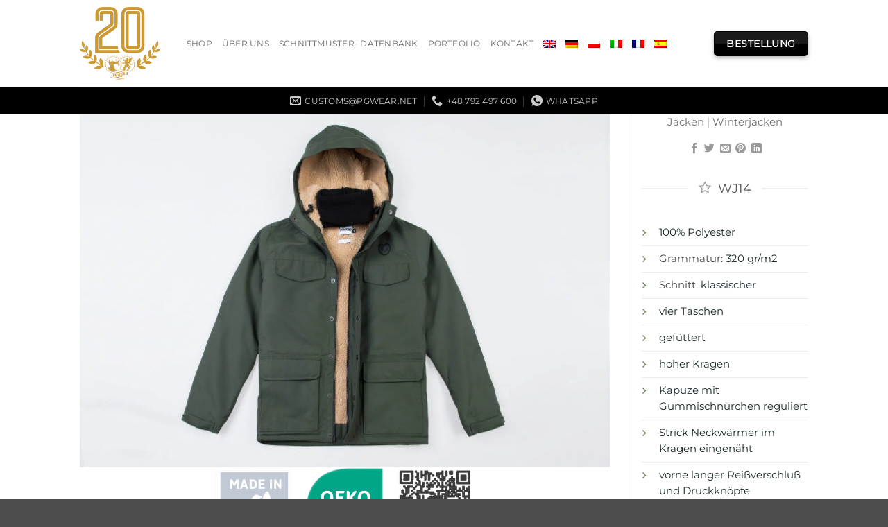

--- FILE ---
content_type: text/html; charset=UTF-8
request_url: https://customs.pgwear.net/de/templates/jacken,winterjacken/wj14/
body_size: 39076
content:
<!DOCTYPE html>
<html lang="de-DE" prefix="og: https://ogp.me/ns#" class="loading-site no-js">
<head>
	<meta charset="UTF-8" />
<script type="text/javascript">
/* <![CDATA[ */
var gform;gform||(document.addEventListener("gform_main_scripts_loaded",function(){gform.scriptsLoaded=!0}),document.addEventListener("gform/theme/scripts_loaded",function(){gform.themeScriptsLoaded=!0}),window.addEventListener("DOMContentLoaded",function(){gform.domLoaded=!0}),gform={domLoaded:!1,scriptsLoaded:!1,themeScriptsLoaded:!1,isFormEditor:()=>"function"==typeof InitializeEditor,callIfLoaded:function(o){return!(!gform.domLoaded||!gform.scriptsLoaded||!gform.themeScriptsLoaded&&!gform.isFormEditor()||(gform.isFormEditor()&&console.warn("The use of gform.initializeOnLoaded() is deprecated in the form editor context and will be removed in Gravity Forms 3.1."),o(),0))},initializeOnLoaded:function(o){gform.callIfLoaded(o)||(document.addEventListener("gform_main_scripts_loaded",()=>{gform.scriptsLoaded=!0,gform.callIfLoaded(o)}),document.addEventListener("gform/theme/scripts_loaded",()=>{gform.themeScriptsLoaded=!0,gform.callIfLoaded(o)}),window.addEventListener("DOMContentLoaded",()=>{gform.domLoaded=!0,gform.callIfLoaded(o)}))},hooks:{action:{},filter:{}},addAction:function(o,r,e,t){gform.addHook("action",o,r,e,t)},addFilter:function(o,r,e,t){gform.addHook("filter",o,r,e,t)},doAction:function(o){gform.doHook("action",o,arguments)},applyFilters:function(o){return gform.doHook("filter",o,arguments)},removeAction:function(o,r){gform.removeHook("action",o,r)},removeFilter:function(o,r,e){gform.removeHook("filter",o,r,e)},addHook:function(o,r,e,t,n){null==gform.hooks[o][r]&&(gform.hooks[o][r]=[]);var d=gform.hooks[o][r];null==n&&(n=r+"_"+d.length),gform.hooks[o][r].push({tag:n,callable:e,priority:t=null==t?10:t})},doHook:function(r,o,e){var t;if(e=Array.prototype.slice.call(e,1),null!=gform.hooks[r][o]&&((o=gform.hooks[r][o]).sort(function(o,r){return o.priority-r.priority}),o.forEach(function(o){"function"!=typeof(t=o.callable)&&(t=window[t]),"action"==r?t.apply(null,e):e[0]=t.apply(null,e)})),"filter"==r)return e[0]},removeHook:function(o,r,t,n){var e;null!=gform.hooks[o][r]&&(e=(e=gform.hooks[o][r]).filter(function(o,r,e){return!!(null!=n&&n!=o.tag||null!=t&&t!=o.priority)}),gform.hooks[o][r]=e)}});
/* ]]> */
</script>

	<link rel="profile" href="http://gmpg.org/xfn/11" />
	<link rel="pingback" href="https://customs.pgwear.net/xmlrpc.php" />

	<script>(function(html){html.className = html.className.replace(/\bno-js\b/,'js')})(document.documentElement);</script>
<link rel="alternate" hreflang="en" href="https://customs.pgwear.net/en/templates/jackets,winter-jackets/wj14/" />
<link rel="alternate" hreflang="de" href="https://customs.pgwear.net/de/templates/jacken,winterjacken/wj14/" />
<link rel="alternate" hreflang="pl" href="https://customs.pgwear.net/templates/kurtki,kurtki-zimowe/wj14/" />
<link rel="alternate" hreflang="it" href="https://customs.pgwear.net/it/templates/giacche,giacche-invernali/wj14/" />
<link rel="alternate" hreflang="fr" href="https://customs.pgwear.net/fr/templates/vestes,vestes-dhiver/wj14/" />
<link rel="alternate" hreflang="es" href="https://customs.pgwear.net/es/templates/chaquetas,chaquetas-de-invierno/wj14/" />
<link rel="alternate" hreflang="x-default" href="https://customs.pgwear.net/templates/kurtki,kurtki-zimowe/wj14/" />
<meta name="viewport" content="width=device-width, initial-scale=1" />
<!-- Suchmaschinen-Optimierung durch Rank Math PRO - https://rankmath.com/ -->
<title>WJ14 - PGWEAR Customs</title>
<meta name="description" content="Army Olive - WJ14"/>
<meta name="robots" content="index, follow, max-snippet:-1, max-video-preview:-1, max-image-preview:large"/>
<link rel="canonical" href="https://customs.pgwear.net/de/templates/jacken,winterjacken/wj14/" />
<meta property="og:locale" content="de_DE" />
<meta property="og:type" content="article" />
<meta property="og:title" content="WJ14 - PGWEAR Customs" />
<meta property="og:description" content="Army Olive - WJ14" />
<meta property="og:url" content="https://customs.pgwear.net/de/templates/jacken,winterjacken/wj14/" />
<meta property="og:site_name" content="PGWEAR Customs" />
<meta property="og:updated_time" content="2025-03-13T13:56:17+01:00" />
<meta property="og:image" content="https://customs.pgwear.net/wp-content/uploads/2022/09/d01-15-1200x800.jpg" />
<meta property="og:image:secure_url" content="https://customs.pgwear.net/wp-content/uploads/2022/09/d01-15-1200x800.jpg" />
<meta property="og:image:width" content="1020" />
<meta property="og:image:height" content="680" />
<meta property="og:image:alt" content="WJ14" />
<meta property="og:image:type" content="image/jpeg" />
<meta name="twitter:card" content="summary_large_image" />
<meta name="twitter:title" content="WJ14 - PGWEAR Customs" />
<meta name="twitter:description" content="Army Olive - WJ14" />
<meta name="twitter:image" content="https://customs.pgwear.net/wp-content/uploads/2022/09/d01-15-1200x800.jpg" />
<!-- /Rank Math WordPress SEO Plugin -->


<link rel='prefetch' href='https://customs.pgwear.net/wp-content/themes/flatsome/assets/js/flatsome.js?ver=e2eddd6c228105dac048' />
<link rel='prefetch' href='https://customs.pgwear.net/wp-content/themes/flatsome/assets/js/chunk.slider.js?ver=3.20.4' />
<link rel='prefetch' href='https://customs.pgwear.net/wp-content/themes/flatsome/assets/js/chunk.popups.js?ver=3.20.4' />
<link rel='prefetch' href='https://customs.pgwear.net/wp-content/themes/flatsome/assets/js/chunk.tooltips.js?ver=3.20.4' />
<link rel="alternate" title="oEmbed (JSON)" type="application/json+oembed" href="https://customs.pgwear.net/de/wp-json/oembed/1.0/embed?url=https%3A%2F%2Fcustoms.pgwear.net%2Fde%2Ftemplates%2Fjacken%2Cwinterjacken%2Fwj14%2F" />
<link rel="alternate" title="oEmbed (XML)" type="text/xml+oembed" href="https://customs.pgwear.net/de/wp-json/oembed/1.0/embed?url=https%3A%2F%2Fcustoms.pgwear.net%2Fde%2Ftemplates%2Fjacken%2Cwinterjacken%2Fwj14%2F&#038;format=xml" />
<style id='wp-img-auto-sizes-contain-inline-css' type='text/css'>
img:is([sizes=auto i],[sizes^="auto," i]){contain-intrinsic-size:3000px 1500px}
/*# sourceURL=wp-img-auto-sizes-contain-inline-css */
</style>
<style id='wp-emoji-styles-inline-css' type='text/css'>

	img.wp-smiley, img.emoji {
		display: inline !important;
		border: none !important;
		box-shadow: none !important;
		height: 1em !important;
		width: 1em !important;
		margin: 0 0.07em !important;
		vertical-align: -0.1em !important;
		background: none !important;
		padding: 0 !important;
	}
/*# sourceURL=wp-emoji-styles-inline-css */
</style>
<style id='wp-block-library-inline-css' type='text/css'>
:root{--wp-block-synced-color:#7a00df;--wp-block-synced-color--rgb:122,0,223;--wp-bound-block-color:var(--wp-block-synced-color);--wp-editor-canvas-background:#ddd;--wp-admin-theme-color:#007cba;--wp-admin-theme-color--rgb:0,124,186;--wp-admin-theme-color-darker-10:#006ba1;--wp-admin-theme-color-darker-10--rgb:0,107,160.5;--wp-admin-theme-color-darker-20:#005a87;--wp-admin-theme-color-darker-20--rgb:0,90,135;--wp-admin-border-width-focus:2px}@media (min-resolution:192dpi){:root{--wp-admin-border-width-focus:1.5px}}.wp-element-button{cursor:pointer}:root .has-very-light-gray-background-color{background-color:#eee}:root .has-very-dark-gray-background-color{background-color:#313131}:root .has-very-light-gray-color{color:#eee}:root .has-very-dark-gray-color{color:#313131}:root .has-vivid-green-cyan-to-vivid-cyan-blue-gradient-background{background:linear-gradient(135deg,#00d084,#0693e3)}:root .has-purple-crush-gradient-background{background:linear-gradient(135deg,#34e2e4,#4721fb 50%,#ab1dfe)}:root .has-hazy-dawn-gradient-background{background:linear-gradient(135deg,#faaca8,#dad0ec)}:root .has-subdued-olive-gradient-background{background:linear-gradient(135deg,#fafae1,#67a671)}:root .has-atomic-cream-gradient-background{background:linear-gradient(135deg,#fdd79a,#004a59)}:root .has-nightshade-gradient-background{background:linear-gradient(135deg,#330968,#31cdcf)}:root .has-midnight-gradient-background{background:linear-gradient(135deg,#020381,#2874fc)}:root{--wp--preset--font-size--normal:16px;--wp--preset--font-size--huge:42px}.has-regular-font-size{font-size:1em}.has-larger-font-size{font-size:2.625em}.has-normal-font-size{font-size:var(--wp--preset--font-size--normal)}.has-huge-font-size{font-size:var(--wp--preset--font-size--huge)}.has-text-align-center{text-align:center}.has-text-align-left{text-align:left}.has-text-align-right{text-align:right}.has-fit-text{white-space:nowrap!important}#end-resizable-editor-section{display:none}.aligncenter{clear:both}.items-justified-left{justify-content:flex-start}.items-justified-center{justify-content:center}.items-justified-right{justify-content:flex-end}.items-justified-space-between{justify-content:space-between}.screen-reader-text{border:0;clip-path:inset(50%);height:1px;margin:-1px;overflow:hidden;padding:0;position:absolute;width:1px;word-wrap:normal!important}.screen-reader-text:focus{background-color:#ddd;clip-path:none;color:#444;display:block;font-size:1em;height:auto;left:5px;line-height:normal;padding:15px 23px 14px;text-decoration:none;top:5px;width:auto;z-index:100000}html :where(.has-border-color){border-style:solid}html :where([style*=border-top-color]){border-top-style:solid}html :where([style*=border-right-color]){border-right-style:solid}html :where([style*=border-bottom-color]){border-bottom-style:solid}html :where([style*=border-left-color]){border-left-style:solid}html :where([style*=border-width]){border-style:solid}html :where([style*=border-top-width]){border-top-style:solid}html :where([style*=border-right-width]){border-right-style:solid}html :where([style*=border-bottom-width]){border-bottom-style:solid}html :where([style*=border-left-width]){border-left-style:solid}html :where(img[class*=wp-image-]){height:auto;max-width:100%}:where(figure){margin:0 0 1em}html :where(.is-position-sticky){--wp-admin--admin-bar--position-offset:var(--wp-admin--admin-bar--height,0px)}@media screen and (max-width:600px){html :where(.is-position-sticky){--wp-admin--admin-bar--position-offset:0px}}

/*# sourceURL=wp-block-library-inline-css */
</style><style id='global-styles-inline-css' type='text/css'>
:root{--wp--preset--aspect-ratio--square: 1;--wp--preset--aspect-ratio--4-3: 4/3;--wp--preset--aspect-ratio--3-4: 3/4;--wp--preset--aspect-ratio--3-2: 3/2;--wp--preset--aspect-ratio--2-3: 2/3;--wp--preset--aspect-ratio--16-9: 16/9;--wp--preset--aspect-ratio--9-16: 9/16;--wp--preset--color--black: #000000;--wp--preset--color--cyan-bluish-gray: #abb8c3;--wp--preset--color--white: #ffffff;--wp--preset--color--pale-pink: #f78da7;--wp--preset--color--vivid-red: #cf2e2e;--wp--preset--color--luminous-vivid-orange: #ff6900;--wp--preset--color--luminous-vivid-amber: #fcb900;--wp--preset--color--light-green-cyan: #7bdcb5;--wp--preset--color--vivid-green-cyan: #00d084;--wp--preset--color--pale-cyan-blue: #8ed1fc;--wp--preset--color--vivid-cyan-blue: #0693e3;--wp--preset--color--vivid-purple: #9b51e0;--wp--preset--color--primary: #000000;--wp--preset--color--secondary: #7e7676;--wp--preset--color--success: #627D47;--wp--preset--color--alert: #b20000;--wp--preset--gradient--vivid-cyan-blue-to-vivid-purple: linear-gradient(135deg,rgb(6,147,227) 0%,rgb(155,81,224) 100%);--wp--preset--gradient--light-green-cyan-to-vivid-green-cyan: linear-gradient(135deg,rgb(122,220,180) 0%,rgb(0,208,130) 100%);--wp--preset--gradient--luminous-vivid-amber-to-luminous-vivid-orange: linear-gradient(135deg,rgb(252,185,0) 0%,rgb(255,105,0) 100%);--wp--preset--gradient--luminous-vivid-orange-to-vivid-red: linear-gradient(135deg,rgb(255,105,0) 0%,rgb(207,46,46) 100%);--wp--preset--gradient--very-light-gray-to-cyan-bluish-gray: linear-gradient(135deg,rgb(238,238,238) 0%,rgb(169,184,195) 100%);--wp--preset--gradient--cool-to-warm-spectrum: linear-gradient(135deg,rgb(74,234,220) 0%,rgb(151,120,209) 20%,rgb(207,42,186) 40%,rgb(238,44,130) 60%,rgb(251,105,98) 80%,rgb(254,248,76) 100%);--wp--preset--gradient--blush-light-purple: linear-gradient(135deg,rgb(255,206,236) 0%,rgb(152,150,240) 100%);--wp--preset--gradient--blush-bordeaux: linear-gradient(135deg,rgb(254,205,165) 0%,rgb(254,45,45) 50%,rgb(107,0,62) 100%);--wp--preset--gradient--luminous-dusk: linear-gradient(135deg,rgb(255,203,112) 0%,rgb(199,81,192) 50%,rgb(65,88,208) 100%);--wp--preset--gradient--pale-ocean: linear-gradient(135deg,rgb(255,245,203) 0%,rgb(182,227,212) 50%,rgb(51,167,181) 100%);--wp--preset--gradient--electric-grass: linear-gradient(135deg,rgb(202,248,128) 0%,rgb(113,206,126) 100%);--wp--preset--gradient--midnight: linear-gradient(135deg,rgb(2,3,129) 0%,rgb(40,116,252) 100%);--wp--preset--font-size--small: 13px;--wp--preset--font-size--medium: 20px;--wp--preset--font-size--large: 36px;--wp--preset--font-size--x-large: 42px;--wp--preset--spacing--20: 0.44rem;--wp--preset--spacing--30: 0.67rem;--wp--preset--spacing--40: 1rem;--wp--preset--spacing--50: 1.5rem;--wp--preset--spacing--60: 2.25rem;--wp--preset--spacing--70: 3.38rem;--wp--preset--spacing--80: 5.06rem;--wp--preset--shadow--natural: 6px 6px 9px rgba(0, 0, 0, 0.2);--wp--preset--shadow--deep: 12px 12px 50px rgba(0, 0, 0, 0.4);--wp--preset--shadow--sharp: 6px 6px 0px rgba(0, 0, 0, 0.2);--wp--preset--shadow--outlined: 6px 6px 0px -3px rgb(255, 255, 255), 6px 6px rgb(0, 0, 0);--wp--preset--shadow--crisp: 6px 6px 0px rgb(0, 0, 0);}:where(body) { margin: 0; }.wp-site-blocks > .alignleft { float: left; margin-right: 2em; }.wp-site-blocks > .alignright { float: right; margin-left: 2em; }.wp-site-blocks > .aligncenter { justify-content: center; margin-left: auto; margin-right: auto; }:where(.is-layout-flex){gap: 0.5em;}:where(.is-layout-grid){gap: 0.5em;}.is-layout-flow > .alignleft{float: left;margin-inline-start: 0;margin-inline-end: 2em;}.is-layout-flow > .alignright{float: right;margin-inline-start: 2em;margin-inline-end: 0;}.is-layout-flow > .aligncenter{margin-left: auto !important;margin-right: auto !important;}.is-layout-constrained > .alignleft{float: left;margin-inline-start: 0;margin-inline-end: 2em;}.is-layout-constrained > .alignright{float: right;margin-inline-start: 2em;margin-inline-end: 0;}.is-layout-constrained > .aligncenter{margin-left: auto !important;margin-right: auto !important;}.is-layout-constrained > :where(:not(.alignleft):not(.alignright):not(.alignfull)){margin-left: auto !important;margin-right: auto !important;}body .is-layout-flex{display: flex;}.is-layout-flex{flex-wrap: wrap;align-items: center;}.is-layout-flex > :is(*, div){margin: 0;}body .is-layout-grid{display: grid;}.is-layout-grid > :is(*, div){margin: 0;}body{padding-top: 0px;padding-right: 0px;padding-bottom: 0px;padding-left: 0px;}a:where(:not(.wp-element-button)){text-decoration: none;}:root :where(.wp-element-button, .wp-block-button__link){background-color: #32373c;border-width: 0;color: #fff;font-family: inherit;font-size: inherit;font-style: inherit;font-weight: inherit;letter-spacing: inherit;line-height: inherit;padding-top: calc(0.667em + 2px);padding-right: calc(1.333em + 2px);padding-bottom: calc(0.667em + 2px);padding-left: calc(1.333em + 2px);text-decoration: none;text-transform: inherit;}.has-black-color{color: var(--wp--preset--color--black) !important;}.has-cyan-bluish-gray-color{color: var(--wp--preset--color--cyan-bluish-gray) !important;}.has-white-color{color: var(--wp--preset--color--white) !important;}.has-pale-pink-color{color: var(--wp--preset--color--pale-pink) !important;}.has-vivid-red-color{color: var(--wp--preset--color--vivid-red) !important;}.has-luminous-vivid-orange-color{color: var(--wp--preset--color--luminous-vivid-orange) !important;}.has-luminous-vivid-amber-color{color: var(--wp--preset--color--luminous-vivid-amber) !important;}.has-light-green-cyan-color{color: var(--wp--preset--color--light-green-cyan) !important;}.has-vivid-green-cyan-color{color: var(--wp--preset--color--vivid-green-cyan) !important;}.has-pale-cyan-blue-color{color: var(--wp--preset--color--pale-cyan-blue) !important;}.has-vivid-cyan-blue-color{color: var(--wp--preset--color--vivid-cyan-blue) !important;}.has-vivid-purple-color{color: var(--wp--preset--color--vivid-purple) !important;}.has-primary-color{color: var(--wp--preset--color--primary) !important;}.has-secondary-color{color: var(--wp--preset--color--secondary) !important;}.has-success-color{color: var(--wp--preset--color--success) !important;}.has-alert-color{color: var(--wp--preset--color--alert) !important;}.has-black-background-color{background-color: var(--wp--preset--color--black) !important;}.has-cyan-bluish-gray-background-color{background-color: var(--wp--preset--color--cyan-bluish-gray) !important;}.has-white-background-color{background-color: var(--wp--preset--color--white) !important;}.has-pale-pink-background-color{background-color: var(--wp--preset--color--pale-pink) !important;}.has-vivid-red-background-color{background-color: var(--wp--preset--color--vivid-red) !important;}.has-luminous-vivid-orange-background-color{background-color: var(--wp--preset--color--luminous-vivid-orange) !important;}.has-luminous-vivid-amber-background-color{background-color: var(--wp--preset--color--luminous-vivid-amber) !important;}.has-light-green-cyan-background-color{background-color: var(--wp--preset--color--light-green-cyan) !important;}.has-vivid-green-cyan-background-color{background-color: var(--wp--preset--color--vivid-green-cyan) !important;}.has-pale-cyan-blue-background-color{background-color: var(--wp--preset--color--pale-cyan-blue) !important;}.has-vivid-cyan-blue-background-color{background-color: var(--wp--preset--color--vivid-cyan-blue) !important;}.has-vivid-purple-background-color{background-color: var(--wp--preset--color--vivid-purple) !important;}.has-primary-background-color{background-color: var(--wp--preset--color--primary) !important;}.has-secondary-background-color{background-color: var(--wp--preset--color--secondary) !important;}.has-success-background-color{background-color: var(--wp--preset--color--success) !important;}.has-alert-background-color{background-color: var(--wp--preset--color--alert) !important;}.has-black-border-color{border-color: var(--wp--preset--color--black) !important;}.has-cyan-bluish-gray-border-color{border-color: var(--wp--preset--color--cyan-bluish-gray) !important;}.has-white-border-color{border-color: var(--wp--preset--color--white) !important;}.has-pale-pink-border-color{border-color: var(--wp--preset--color--pale-pink) !important;}.has-vivid-red-border-color{border-color: var(--wp--preset--color--vivid-red) !important;}.has-luminous-vivid-orange-border-color{border-color: var(--wp--preset--color--luminous-vivid-orange) !important;}.has-luminous-vivid-amber-border-color{border-color: var(--wp--preset--color--luminous-vivid-amber) !important;}.has-light-green-cyan-border-color{border-color: var(--wp--preset--color--light-green-cyan) !important;}.has-vivid-green-cyan-border-color{border-color: var(--wp--preset--color--vivid-green-cyan) !important;}.has-pale-cyan-blue-border-color{border-color: var(--wp--preset--color--pale-cyan-blue) !important;}.has-vivid-cyan-blue-border-color{border-color: var(--wp--preset--color--vivid-cyan-blue) !important;}.has-vivid-purple-border-color{border-color: var(--wp--preset--color--vivid-purple) !important;}.has-primary-border-color{border-color: var(--wp--preset--color--primary) !important;}.has-secondary-border-color{border-color: var(--wp--preset--color--secondary) !important;}.has-success-border-color{border-color: var(--wp--preset--color--success) !important;}.has-alert-border-color{border-color: var(--wp--preset--color--alert) !important;}.has-vivid-cyan-blue-to-vivid-purple-gradient-background{background: var(--wp--preset--gradient--vivid-cyan-blue-to-vivid-purple) !important;}.has-light-green-cyan-to-vivid-green-cyan-gradient-background{background: var(--wp--preset--gradient--light-green-cyan-to-vivid-green-cyan) !important;}.has-luminous-vivid-amber-to-luminous-vivid-orange-gradient-background{background: var(--wp--preset--gradient--luminous-vivid-amber-to-luminous-vivid-orange) !important;}.has-luminous-vivid-orange-to-vivid-red-gradient-background{background: var(--wp--preset--gradient--luminous-vivid-orange-to-vivid-red) !important;}.has-very-light-gray-to-cyan-bluish-gray-gradient-background{background: var(--wp--preset--gradient--very-light-gray-to-cyan-bluish-gray) !important;}.has-cool-to-warm-spectrum-gradient-background{background: var(--wp--preset--gradient--cool-to-warm-spectrum) !important;}.has-blush-light-purple-gradient-background{background: var(--wp--preset--gradient--blush-light-purple) !important;}.has-blush-bordeaux-gradient-background{background: var(--wp--preset--gradient--blush-bordeaux) !important;}.has-luminous-dusk-gradient-background{background: var(--wp--preset--gradient--luminous-dusk) !important;}.has-pale-ocean-gradient-background{background: var(--wp--preset--gradient--pale-ocean) !important;}.has-electric-grass-gradient-background{background: var(--wp--preset--gradient--electric-grass) !important;}.has-midnight-gradient-background{background: var(--wp--preset--gradient--midnight) !important;}.has-small-font-size{font-size: var(--wp--preset--font-size--small) !important;}.has-medium-font-size{font-size: var(--wp--preset--font-size--medium) !important;}.has-large-font-size{font-size: var(--wp--preset--font-size--large) !important;}.has-x-large-font-size{font-size: var(--wp--preset--font-size--x-large) !important;}
/*# sourceURL=global-styles-inline-css */
</style>

<link data-minify="1" rel='stylesheet' id='wpa-css-css' href='https://customs.pgwear.net/wp-content/cache/min/1/wp-content/plugins/honeypot/includes/css/wpa.css?ver=1767529290' type='text/css' media='all' />
<link rel='stylesheet' id='wpml-legacy-horizontal-list-0-css' href='https://customs.pgwear.net/wp-content/plugins/sitepress-multilingual-cms/templates/language-switchers/legacy-list-horizontal/style.min.css?ver=1' type='text/css' media='all' />
<style id='wpml-legacy-horizontal-list-0-inline-css' type='text/css'>
.wpml-ls-statics-footer{background-color:#5b5b5b;}.wpml-ls-statics-footer a, .wpml-ls-statics-footer .wpml-ls-sub-menu a, .wpml-ls-statics-footer .wpml-ls-sub-menu a:link, .wpml-ls-statics-footer li:not(.wpml-ls-current-language) .wpml-ls-link, .wpml-ls-statics-footer li:not(.wpml-ls-current-language) .wpml-ls-link:link {color:#e0e0e0;background-color:#5b5b5b;}.wpml-ls-statics-footer .wpml-ls-sub-menu a:hover,.wpml-ls-statics-footer .wpml-ls-sub-menu a:focus, .wpml-ls-statics-footer .wpml-ls-sub-menu a:link:hover, .wpml-ls-statics-footer .wpml-ls-sub-menu a:link:focus {color:#000000;background-color:#eeeeee;}.wpml-ls-statics-footer .wpml-ls-current-language > a {color:#ffffff;background-color:#828282;}.wpml-ls-statics-footer .wpml-ls-current-language:hover>a, .wpml-ls-statics-footer .wpml-ls-current-language>a:focus {color:#000000;background-color:#eeeeee;}
/*# sourceURL=wpml-legacy-horizontal-list-0-inline-css */
</style>
<link rel='stylesheet' id='wpml-menu-item-0-css' href='https://customs.pgwear.net/wp-content/plugins/sitepress-multilingual-cms/templates/language-switchers/menu-item/style.min.css?ver=1' type='text/css' media='all' />
<link data-minify="1" rel='stylesheet' id='dflip-style-css' href='https://customs.pgwear.net/wp-content/cache/min/1/wp-content/plugins/3d-flipbook-dflip-lite/assets/css/dflip.min.css?ver=1767529290' type='text/css' media='all' />
<link data-minify="1" rel='stylesheet' id='flatsome-main-css' href='https://customs.pgwear.net/wp-content/cache/min/1/wp-content/themes/flatsome/assets/css/flatsome.css?ver=1767529290' type='text/css' media='all' />
<style id='flatsome-main-inline-css' type='text/css'>
@font-face {
				font-family: "fl-icons";
				font-display: block;
				src: url(https://customs.pgwear.net/wp-content/themes/flatsome/assets/css/icons/fl-icons.eot?v=3.20.4);
				src:
					url(https://customs.pgwear.net/wp-content/themes/flatsome/assets/css/icons/fl-icons.eot#iefix?v=3.20.4) format("embedded-opentype"),
					url(https://customs.pgwear.net/wp-content/themes/flatsome/assets/css/icons/fl-icons.woff2?v=3.20.4) format("woff2"),
					url(https://customs.pgwear.net/wp-content/themes/flatsome/assets/css/icons/fl-icons.ttf?v=3.20.4) format("truetype"),
					url(https://customs.pgwear.net/wp-content/themes/flatsome/assets/css/icons/fl-icons.woff?v=3.20.4) format("woff"),
					url(https://customs.pgwear.net/wp-content/themes/flatsome/assets/css/icons/fl-icons.svg?v=3.20.4#fl-icons) format("svg");
			}
/*# sourceURL=flatsome-main-inline-css */
</style>
<link rel='stylesheet' id='flatsome-style-css' href='https://customs.pgwear.net/wp-content/themes/flatsome-child/style.css?ver=3.0' type='text/css' media='all' />
<script type="text/javascript" id="wpml-cookie-js-extra">
/* <![CDATA[ */
var wpml_cookies = {"wp-wpml_current_language":{"value":"de","expires":1,"path":"/"}};
var wpml_cookies = {"wp-wpml_current_language":{"value":"de","expires":1,"path":"/"}};
//# sourceURL=wpml-cookie-js-extra
/* ]]> */
</script>
<script type="text/javascript" src="https://customs.pgwear.net/wp-content/plugins/sitepress-multilingual-cms/res/js/cookies/language-cookie.js?ver=486900" id="wpml-cookie-js" defer="defer" data-wp-strategy="defer"></script>
<script type="text/javascript" src="https://customs.pgwear.net/wp-includes/js/jquery/jquery.min.js?ver=3.7.1" id="jquery-core-js"></script>
<script type="text/javascript" src="https://customs.pgwear.net/wp-includes/js/jquery/jquery-migrate.min.js?ver=3.4.1" id="jquery-migrate-js"></script>
<link rel="https://api.w.org/" href="https://customs.pgwear.net/de/wp-json/" /><link rel="EditURI" type="application/rsd+xml" title="RSD" href="https://customs.pgwear.net/xmlrpc.php?rsd" />
<meta name="generator" content="WordPress 6.9" />
<link rel='shortlink' href='https://customs.pgwear.net/de/?p=38431' />
<meta name="generator" content="WPML ver:4.8.6 stt:1,4,3,27,40,2;" />
	
	<!-- Google tag (gtag.js) -->
<script async src="https://www.googletagmanager.com/gtag/js?id=G-VKQ3TEX3MD"></script>
<script>
  window.dataLayer = window.dataLayer || [];
  function gtag(){dataLayer.push(arguments);}
  gtag('js', new Date());

  gtag('config', 'G-VKQ3TEX3MD');
</script>


        <!-- Google tag (gtag.js) -->
<script async src="https://www.googletagmanager.com/gtag/js?id=AW-1049490976"></script>
<script>
  window.dataLayer = window.dataLayer || [];
  function gtag(){dataLayer.push(arguments);}
  gtag('js', new Date());

  gtag('config', 'AW-1049490976');
</script>
<!-- Event snippet for Wycena conversion page
In your html page, add the snippet and call gtag_report_conversion when someone clicks on the chosen link or button. -->
<script>
function gtag_report_conversion(url) {
  var callback = function () {
    if (typeof(url) != 'undefined') {
      window.location = url;
    }
  };
  gtag('event', 'conversion', {
      'send_to': 'AW-1049490976/MzubCNKIyZAYEKDst_QD',
      'event_callback': callback
  });
  return false;
}

</script>
     
<!-- Google tag (gtag.js) -->
<script async src="https://www.googletagmanager.com/gtag/js?id=UA-62675402-2"></script>
<script>
  window.dataLayer = window.dataLayer || [];
  function gtag(){dataLayer.push(arguments);}
  gtag('js', new Date());

  gtag('config', 'UA-62675402-2');
</script>

 
<link rel="icon" href="https://customs.pgwear.net/wp-content/uploads/2022/09/cropped-ikona-32x32.png" sizes="32x32" />
<link rel="icon" href="https://customs.pgwear.net/wp-content/uploads/2022/09/cropped-ikona-192x192.png" sizes="192x192" />
<link rel="apple-touch-icon" href="https://customs.pgwear.net/wp-content/uploads/2022/09/cropped-ikona-180x180.png" />
<meta name="msapplication-TileImage" content="https://customs.pgwear.net/wp-content/uploads/2022/09/cropped-ikona-270x270.png" />
<style id="custom-css" type="text/css">:root {--primary-color: #000000;--fs-color-primary: #000000;--fs-color-secondary: #7e7676;--fs-color-success: #627D47;--fs-color-alert: #b20000;--fs-color-base: #4a4a4a;--fs-experimental-link-color: #1c2a2a;--fs-experimental-link-color-hover: #111;}.tooltipster-base {--tooltip-color: #fff;--tooltip-bg-color: #000;}.off-canvas-right .mfp-content, .off-canvas-left .mfp-content {--drawer-width: 300px;}.header-main{height: 126px}#logo img{max-height: 126px}#logo{width:124px;}#logo img{padding:10px 0;}.stuck #logo img{padding:8px 0;}.header-bottom{min-height: 10px}.header-top{min-height: 30px}.transparent .header-main{height: 140px}.transparent #logo img{max-height: 140px}.has-transparent + .page-title:first-of-type,.has-transparent + #main > .page-title,.has-transparent + #main > div > .page-title,.has-transparent + #main .page-header-wrapper:first-of-type .page-title{padding-top: 190px;}.header.show-on-scroll,.stuck .header-main{height:70px!important}.stuck #logo img{max-height: 70px!important}.header-bg-color {background-color: #ffffff}.header-bottom {background-color: #000000}.top-bar-nav > li > a{line-height: 16px }.header-main .nav > li > a{line-height: 80px }.stuck .header-main .nav > li > a{line-height: 50px }@media (max-width: 549px) {.header-main{height: 69px}#logo img{max-height: 69px}}.header-top{background-color:rgba(94,94,94,0)!important;}body{font-size: 92%;}@media screen and (max-width: 549px){body{font-size: 100%;}}body{font-family: Montserrat, sans-serif;}body {font-weight: 400;font-style: normal;}.nav > li > a {font-family: Montserrat, sans-serif;}.mobile-sidebar-levels-2 .nav > li > ul > li > a {font-family: Montserrat, sans-serif;}.nav > li > a,.mobile-sidebar-levels-2 .nav > li > ul > li > a {font-weight: 400;font-style: normal;}h1,h2,h3,h4,h5,h6,.heading-font, .off-canvas-center .nav-sidebar.nav-vertical > li > a{font-family: Montserrat, sans-serif;}h1,h2,h3,h4,h5,h6,.heading-font,.banner h1,.banner h2 {font-weight: 400;font-style: normal;}.alt-font{font-family: Allison, sans-serif;}.alt-font {font-weight: 400!important;font-style: normal!important;}.nav-vertical-fly-out > li + li {border-top-width: 1px; border-top-style: solid;}.label-new.menu-item > a:after{content:"Neu";}.label-hot.menu-item > a:after{content:"Hot";}.label-sale.menu-item > a:after{content:"Aktion";}.label-popular.menu-item > a:after{content:"Beliebt";}</style>		<style type="text/css" id="wp-custom-css">
			.section.nopadding {
	margin-top: -30px !important;
}

.badgeb {
    position: absolute;
    bottom: 10px;
    right: 5px;
	z-index: 10;
}

.margintop {
	margin-top: 10px;
}		</style>
		<style id="kirki-inline-styles">/* cyrillic-ext */
@font-face {
  font-family: 'Montserrat';
  font-style: normal;
  font-weight: 400;
  font-display: swap;
  src: url(https://customs.pgwear.net/wp-content/fonts/montserrat/JTUHjIg1_i6t8kCHKm4532VJOt5-QNFgpCtr6Hw0aXpsog.woff2) format('woff2');
  unicode-range: U+0460-052F, U+1C80-1C8A, U+20B4, U+2DE0-2DFF, U+A640-A69F, U+FE2E-FE2F;
}
/* cyrillic */
@font-face {
  font-family: 'Montserrat';
  font-style: normal;
  font-weight: 400;
  font-display: swap;
  src: url(https://customs.pgwear.net/wp-content/fonts/montserrat/JTUHjIg1_i6t8kCHKm4532VJOt5-QNFgpCtr6Hw9aXpsog.woff2) format('woff2');
  unicode-range: U+0301, U+0400-045F, U+0490-0491, U+04B0-04B1, U+2116;
}
/* vietnamese */
@font-face {
  font-family: 'Montserrat';
  font-style: normal;
  font-weight: 400;
  font-display: swap;
  src: url(https://customs.pgwear.net/wp-content/fonts/montserrat/JTUHjIg1_i6t8kCHKm4532VJOt5-QNFgpCtr6Hw2aXpsog.woff2) format('woff2');
  unicode-range: U+0102-0103, U+0110-0111, U+0128-0129, U+0168-0169, U+01A0-01A1, U+01AF-01B0, U+0300-0301, U+0303-0304, U+0308-0309, U+0323, U+0329, U+1EA0-1EF9, U+20AB;
}
/* latin-ext */
@font-face {
  font-family: 'Montserrat';
  font-style: normal;
  font-weight: 400;
  font-display: swap;
  src: url(https://customs.pgwear.net/wp-content/fonts/montserrat/JTUHjIg1_i6t8kCHKm4532VJOt5-QNFgpCtr6Hw3aXpsog.woff2) format('woff2');
  unicode-range: U+0100-02BA, U+02BD-02C5, U+02C7-02CC, U+02CE-02D7, U+02DD-02FF, U+0304, U+0308, U+0329, U+1D00-1DBF, U+1E00-1E9F, U+1EF2-1EFF, U+2020, U+20A0-20AB, U+20AD-20C0, U+2113, U+2C60-2C7F, U+A720-A7FF;
}
/* latin */
@font-face {
  font-family: 'Montserrat';
  font-style: normal;
  font-weight: 400;
  font-display: swap;
  src: url(https://customs.pgwear.net/wp-content/fonts/montserrat/JTUHjIg1_i6t8kCHKm4532VJOt5-QNFgpCtr6Hw5aXo.woff2) format('woff2');
  unicode-range: U+0000-00FF, U+0131, U+0152-0153, U+02BB-02BC, U+02C6, U+02DA, U+02DC, U+0304, U+0308, U+0329, U+2000-206F, U+20AC, U+2122, U+2191, U+2193, U+2212, U+2215, U+FEFF, U+FFFD;
}/* vietnamese */
@font-face {
  font-family: 'Allison';
  font-style: normal;
  font-weight: 400;
  font-display: swap;
  src: url(https://customs.pgwear.net/wp-content/fonts/allison/X7nl4b88AP2nkbvZCC6a4fTg.woff2) format('woff2');
  unicode-range: U+0102-0103, U+0110-0111, U+0128-0129, U+0168-0169, U+01A0-01A1, U+01AF-01B0, U+0300-0301, U+0303-0304, U+0308-0309, U+0323, U+0329, U+1EA0-1EF9, U+20AB;
}
/* latin-ext */
@font-face {
  font-family: 'Allison';
  font-style: normal;
  font-weight: 400;
  font-display: swap;
  src: url(https://customs.pgwear.net/wp-content/fonts/allison/X7nl4b88AP2nkbvZCC-a4fTg.woff2) format('woff2');
  unicode-range: U+0100-02BA, U+02BD-02C5, U+02C7-02CC, U+02CE-02D7, U+02DD-02FF, U+0304, U+0308, U+0329, U+1D00-1DBF, U+1E00-1E9F, U+1EF2-1EFF, U+2020, U+20A0-20AB, U+20AD-20C0, U+2113, U+2C60-2C7F, U+A720-A7FF;
}
/* latin */
@font-face {
  font-family: 'Allison';
  font-style: normal;
  font-weight: 400;
  font-display: swap;
  src: url(https://customs.pgwear.net/wp-content/fonts/allison/X7nl4b88AP2nkbvZCCGa4Q.woff2) format('woff2');
  unicode-range: U+0000-00FF, U+0131, U+0152-0153, U+02BB-02BC, U+02C6, U+02DA, U+02DC, U+0304, U+0308, U+0329, U+2000-206F, U+20AC, U+2122, U+2191, U+2193, U+2212, U+2215, U+FEFF, U+FFFD;
}</style><link data-minify="1" rel='stylesheet' id='dashicons-css' href='https://customs.pgwear.net/wp-content/cache/min/1/wp-includes/css/dashicons.min.css?ver=1767529349' type='text/css' media='all' />
<link data-minify="1" rel='stylesheet' id='gform_basic-css' href='https://customs.pgwear.net/wp-content/cache/min/1/wp-content/plugins/gravityforms/assets/css/dist/basic.min.css?ver=1767529349' type='text/css' media='all' />
<link rel='stylesheet' id='gform_theme_components-css' href='https://customs.pgwear.net/wp-content/plugins/gravityforms/assets/css/dist/theme-components.min.css?ver=2.9.6.1' type='text/css' media='all' />
<link rel='stylesheet' id='gform_theme-css' href='https://customs.pgwear.net/wp-content/plugins/gravityforms/assets/css/dist/theme.min.css?ver=2.9.6.1' type='text/css' media='all' />
<meta name="generator" content="WP Rocket 3.19.2.1" data-wpr-features="wpr_image_dimensions wpr_minify_css wpr_preload_links wpr_desktop" /></head>

<body class="wp-singular featured_item-template-default single single-featured_item postid-38431 wp-theme-flatsome wp-child-theme-flatsome-child lightbox nav-dropdown-has-arrow nav-dropdown-has-shadow nav-dropdown-has-border featured-item-category-jacken featured-item-category-winterjacken">


<a class="skip-link screen-reader-text" href="#main">Zum Inhalt springen</a>

<div data-rocket-location-hash="99bb46786fd5bd31bcd7bdc067ad247a" id="wrapper">

	
	<header data-rocket-location-hash="20bff617ba1de6a2008ac24acd85651b" id="header" class="header has-sticky sticky-shrink">
		<div data-rocket-location-hash="d53b06ca13945ed03e70ba4a94347bcf" class="header-wrapper">
			<div id="masthead" class="header-main ">
      <div class="header-inner flex-row container logo-left medium-logo-center" role="navigation">

          <!-- Logo -->
          <div id="logo" class="flex-col logo">
            
<!-- Header logo -->
<a href="https://customs.pgwear.net/de/" title="PGWEAR Customs - Clothes for football teams and fans" rel="home">
		<img width="872" height="800" src="https://customs.pgwear.net/wp-content/uploads/2025/12/logo-20-lat_2cu-872x800.png" class="header_logo header-logo" alt="PGWEAR Customs"/><img  width="872" height="800" src="https://customs.pgwear.net/wp-content/uploads/2025/12/logo-20-lat_2cu-872x800.png" class="header-logo-dark" alt="PGWEAR Customs"/></a>
          </div>

          <!-- Mobile Left Elements -->
          <div class="flex-col show-for-medium flex-left">
            <ul class="mobile-nav nav nav-left ">
              <li class="nav-icon has-icon">
			<a href="#" class="is-small" data-open="#main-menu" data-pos="left" data-bg="main-menu-overlay" role="button" aria-label="Menü" aria-controls="main-menu" aria-expanded="false" aria-haspopup="dialog" data-flatsome-role-button>
			<i class="icon-menu" aria-hidden="true"></i>					</a>
	</li>
            </ul>
          </div>

          <!-- Left Elements -->
          <div class="flex-col hide-for-medium flex-left
            flex-grow">
            <ul class="header-nav header-nav-main nav nav-left  nav-uppercase" >
              <li id="menu-item-38582" class="menu-item menu-item-type-custom menu-item-object-custom menu-item-38582 menu-item-design-default"><a target="_blank" href="https://pgwear.net/de/" class="nav-top-link">Shop</a></li>
<li id="menu-item-38583" class="menu-item menu-item-type-post_type menu-item-object-page menu-item-38583 menu-item-design-default"><a href="https://customs.pgwear.net/de/ueber-uns/" class="nav-top-link">Über uns</a></li>
<li id="menu-item-38584" class="menu-item menu-item-type-post_type menu-item-object-page menu-item-38584 menu-item-design-default"><a href="https://customs.pgwear.net/de/schnittmuster-datenbank/" class="nav-top-link">Schnittmuster- Datenbank</a></li>
<li id="menu-item-38585" class="menu-item menu-item-type-post_type menu-item-object-page menu-item-38585 menu-item-design-default"><a href="https://customs.pgwear.net/de/verwirklichungen/" class="nav-top-link">Portfolio</a></li>
<li id="menu-item-38586" class="menu-item menu-item-type-post_type menu-item-object-page menu-item-38586 menu-item-design-default"><a href="https://customs.pgwear.net/de/kontakt/" class="nav-top-link">Kontakt</a></li>
<li id="menu-item-wpml-ls-12-en" class="menu-item wpml-ls-slot-12 wpml-ls-item wpml-ls-item-en wpml-ls-menu-item wpml-ls-first-item menu-item-type-wpml_ls_menu_item menu-item-object-wpml_ls_menu_item menu-item-wpml-ls-12-en menu-item-design-default"><a href="https://customs.pgwear.net/en/templates/jackets,winter-jackets/wj14/" title="Zu Englisch wechseln" aria-label="Zu Englisch wechseln" role="menuitem" class="nav-top-link"><img width="18" height="12"
            class="wpml-ls-flag"
            src="https://customs.pgwear.net/wp-content/plugins/sitepress-multilingual-cms/res/flags/en.png"
            alt="Englisch"
            
            
    /></a></li>
<li id="menu-item-wpml-ls-12-de" class="menu-item wpml-ls-slot-12 wpml-ls-item wpml-ls-item-de wpml-ls-current-language wpml-ls-menu-item menu-item-type-wpml_ls_menu_item menu-item-object-wpml_ls_menu_item menu-item-wpml-ls-12-de menu-item-design-default"><a href="https://customs.pgwear.net/de/templates/jacken,winterjacken/wj14/" role="menuitem" class="nav-top-link"><img width="18" height="12"
            class="wpml-ls-flag"
            src="https://customs.pgwear.net/wp-content/plugins/sitepress-multilingual-cms/res/flags/de.png"
            alt="Deutsch"
            
            
    /></a></li>
<li id="menu-item-wpml-ls-12-pl" class="menu-item wpml-ls-slot-12 wpml-ls-item wpml-ls-item-pl wpml-ls-menu-item menu-item-type-wpml_ls_menu_item menu-item-object-wpml_ls_menu_item menu-item-wpml-ls-12-pl menu-item-design-default"><a href="https://customs.pgwear.net/templates/kurtki,kurtki-zimowe/wj14/" title="Zu Polnisch wechseln" aria-label="Zu Polnisch wechseln" role="menuitem" class="nav-top-link"><img width="18" height="12"
            class="wpml-ls-flag"
            src="https://customs.pgwear.net/wp-content/plugins/sitepress-multilingual-cms/res/flags/pl.png"
            alt="Polnisch"
            
            
    /></a></li>
<li id="menu-item-wpml-ls-12-it" class="menu-item wpml-ls-slot-12 wpml-ls-item wpml-ls-item-it wpml-ls-menu-item menu-item-type-wpml_ls_menu_item menu-item-object-wpml_ls_menu_item menu-item-wpml-ls-12-it menu-item-design-default"><a href="https://customs.pgwear.net/it/templates/giacche,giacche-invernali/wj14/" title="Zu Italienisch wechseln" aria-label="Zu Italienisch wechseln" role="menuitem" class="nav-top-link"><img width="18" height="12"
            class="wpml-ls-flag"
            src="https://customs.pgwear.net/wp-content/plugins/sitepress-multilingual-cms/res/flags/it.png"
            alt="Italienisch"
            
            
    /></a></li>
<li id="menu-item-wpml-ls-12-fr" class="menu-item wpml-ls-slot-12 wpml-ls-item wpml-ls-item-fr wpml-ls-menu-item menu-item-type-wpml_ls_menu_item menu-item-object-wpml_ls_menu_item menu-item-wpml-ls-12-fr menu-item-design-default"><a href="https://customs.pgwear.net/fr/templates/vestes,vestes-dhiver/wj14/" title="Zu Französisch wechseln" aria-label="Zu Französisch wechseln" role="menuitem" class="nav-top-link"><img width="18" height="12"
            class="wpml-ls-flag"
            src="https://customs.pgwear.net/wp-content/plugins/sitepress-multilingual-cms/res/flags/fr.png"
            alt="Französisch"
            
            
    /></a></li>
<li id="menu-item-wpml-ls-12-es" class="menu-item wpml-ls-slot-12 wpml-ls-item wpml-ls-item-es wpml-ls-menu-item wpml-ls-last-item menu-item-type-wpml_ls_menu_item menu-item-object-wpml_ls_menu_item menu-item-wpml-ls-12-es menu-item-design-default"><a href="https://customs.pgwear.net/es/templates/chaquetas,chaquetas-de-invierno/wj14/" title="Zu Spanisch wechseln" aria-label="Zu Spanisch wechseln" role="menuitem" class="nav-top-link"><img width="18" height="12"
            class="wpml-ls-flag"
            src="https://customs.pgwear.net/wp-content/plugins/sitepress-multilingual-cms/res/flags/es.png"
            alt="Spanisch"
            
            
    /></a></li>
            </ul>
          </div>

          <!-- Right Elements -->
          <div class="flex-col hide-for-medium flex-right">
            <ul class="header-nav header-nav-main nav nav-right  nav-uppercase">
              <li class="html header-button-1">
	<div class="header-button">
		<a href="/de/bestellung/" class="button primary is-gloss is-large box-shadow-2" style="border-radius:5px;">
		<span>Bestellung</span>
	</a>
	</div>
</li>
            </ul>
          </div>

          <!-- Mobile Right Elements -->
          <div class="flex-col show-for-medium flex-right">
            <ul class="mobile-nav nav nav-right ">
              <li id="menu-item-wpml-ls-484-de" class="menu-item wpml-ls-slot-484 wpml-ls-item wpml-ls-item-de wpml-ls-current-language wpml-ls-menu-item menu-item-type-wpml_ls_menu_item menu-item-object-wpml_ls_menu_item menu-item-has-children menu-item-wpml-ls-484-de menu-item-design-default has-dropdown"><a href="https://customs.pgwear.net/de/templates/jacken,winterjacken/wj14/" role="menuitem" class="nav-top-link" aria-expanded="false" aria-haspopup="menu"><img width="18" height="12"
            class="wpml-ls-flag"
            src="https://customs.pgwear.net/wp-content/plugins/sitepress-multilingual-cms/res/flags/de.png"
            alt=""
            
            
    /><span class="wpml-ls-native" lang="de">Deutsch</span><i class="icon-angle-down" aria-hidden="true"></i></a>
<ul class="sub-menu nav-dropdown nav-dropdown-default">
	<li id="menu-item-wpml-ls-484-en" class="menu-item wpml-ls-slot-484 wpml-ls-item wpml-ls-item-en wpml-ls-menu-item wpml-ls-first-item menu-item-type-wpml_ls_menu_item menu-item-object-wpml_ls_menu_item menu-item-wpml-ls-484-en"><a href="https://customs.pgwear.net/en/templates/jackets,winter-jackets/wj14/" title="Zu English wechseln" aria-label="Zu English wechseln" role="menuitem"><img width="18" height="12"
            class="wpml-ls-flag"
            src="https://customs.pgwear.net/wp-content/plugins/sitepress-multilingual-cms/res/flags/en.png"
            alt=""
            
            
    /><span class="wpml-ls-native" lang="en">English</span></a></li>
	<li id="menu-item-wpml-ls-484-pl" class="menu-item wpml-ls-slot-484 wpml-ls-item wpml-ls-item-pl wpml-ls-menu-item menu-item-type-wpml_ls_menu_item menu-item-object-wpml_ls_menu_item menu-item-wpml-ls-484-pl"><a href="https://customs.pgwear.net/templates/kurtki,kurtki-zimowe/wj14/" title="Zu Polski wechseln" aria-label="Zu Polski wechseln" role="menuitem"><img width="18" height="12"
            class="wpml-ls-flag"
            src="https://customs.pgwear.net/wp-content/plugins/sitepress-multilingual-cms/res/flags/pl.png"
            alt=""
            
            
    /><span class="wpml-ls-native" lang="pl">Polski</span></a></li>
	<li id="menu-item-wpml-ls-484-it" class="menu-item wpml-ls-slot-484 wpml-ls-item wpml-ls-item-it wpml-ls-menu-item menu-item-type-wpml_ls_menu_item menu-item-object-wpml_ls_menu_item menu-item-wpml-ls-484-it"><a href="https://customs.pgwear.net/it/templates/giacche,giacche-invernali/wj14/" title="Zu Italiano wechseln" aria-label="Zu Italiano wechseln" role="menuitem"><img width="18" height="12"
            class="wpml-ls-flag"
            src="https://customs.pgwear.net/wp-content/plugins/sitepress-multilingual-cms/res/flags/it.png"
            alt=""
            
            
    /><span class="wpml-ls-native" lang="it">Italiano</span></a></li>
	<li id="menu-item-wpml-ls-484-fr" class="menu-item wpml-ls-slot-484 wpml-ls-item wpml-ls-item-fr wpml-ls-menu-item menu-item-type-wpml_ls_menu_item menu-item-object-wpml_ls_menu_item menu-item-wpml-ls-484-fr"><a href="https://customs.pgwear.net/fr/templates/vestes,vestes-dhiver/wj14/" title="Zu Français wechseln" aria-label="Zu Français wechseln" role="menuitem"><img width="18" height="12"
            class="wpml-ls-flag"
            src="https://customs.pgwear.net/wp-content/plugins/sitepress-multilingual-cms/res/flags/fr.png"
            alt=""
            
            
    /><span class="wpml-ls-native" lang="fr">Français</span></a></li>
	<li id="menu-item-wpml-ls-484-es" class="menu-item wpml-ls-slot-484 wpml-ls-item wpml-ls-item-es wpml-ls-menu-item wpml-ls-last-item menu-item-type-wpml_ls_menu_item menu-item-object-wpml_ls_menu_item menu-item-wpml-ls-484-es"><a href="https://customs.pgwear.net/es/templates/chaquetas,chaquetas-de-invierno/wj14/" title="Zu Español wechseln" aria-label="Zu Español wechseln" role="menuitem"><img width="18" height="12"
            class="wpml-ls-flag"
            src="https://customs.pgwear.net/wp-content/plugins/sitepress-multilingual-cms/res/flags/es.png"
            alt=""
            
            
    /><span class="wpml-ls-native" lang="es">Español</span></a></li>
</ul>
</li>
            </ul>
          </div>

      </div>

            <div class="container"><div class="top-divider full-width"></div></div>
      </div>
<div id="wide-nav" class="header-bottom wide-nav hide-for-sticky nav-dark flex-has-center hide-for-medium">
    <div class="flex-row container">

            
                        <div class="flex-col hide-for-medium flex-center">
                <ul class="nav header-nav header-bottom-nav nav-center  nav-uppercase">
                    <li class="header-contact-wrapper">
		<ul id="header-contact" class="nav medium-nav-center nav-divided nav-uppercase header-contact">
		
						<li>
			  <a href="mailto:customs@pgwear.net" class="tooltip" title="customs@pgwear.net">
				  <i class="icon-envelop" aria-hidden="true" style="font-size:16px;"></i>			       <span>
			       	customs@pgwear.net			       </span>
			  </a>
			</li>
			
			
						<li>
			  <a href="tel:+48 792 497 600" class="tooltip" title="+48 792 497 600">
			     <i class="icon-phone" aria-hidden="true" style="font-size:16px;"></i>			      <span>+48 792 497 600</span>
			  </a>
			</li>
			
							<li>
					<a href="https://wa.me/48792497600" class="tooltip" title="48792497600" target="_blank" rel="noopener">
						<i class="icon-whatsapp" aria-hidden="true" style="font-size:16px;"></i>						<span>
							WhatsApp						</span>
					</a>
				</li>
				</ul>
</li>
                </ul>
            </div>
            
            
            
    </div>
</div>

<div class="header-bg-container fill"><div class="header-bg-image fill"></div><div class="header-bg-color fill"></div></div>		</div>
	</header>

	
	<main data-rocket-location-hash="bd73b599510e3c4ba22a673838291c53" id="main" class="">

<div data-rocket-location-hash="032fde01f61da73051fe03535243d839" class="portfolio-page-wrapper portfolio-single-page">
	<div class="portfolio-top">
	<div class="row">

	<div class="large-3 col">
	<div class="portfolio-summary entry-summary">
		
	<div class="featured_item_cats breadcrumbs mb-half text-center">
		<a href="https://customs.pgwear.net/de/templates/jacken/" rel="tag">Jacken</a><span class="divider">|</span><a href="https://customs.pgwear.net/de/templates/winterjacken/" rel="tag">Winterjacken</a>	</div>



	<div class="portfolio-share">
		<div class="social-icons share-icons share-row relative full-width text-center icon-style-small" ><a href="whatsapp://send?text=WJ14 - https://customs.pgwear.net/de/templates/jacken,winterjacken/wj14/" data-action="share/whatsapp/share" class="icon plain tooltip whatsapp show-for-medium" title="Auf WhatsApp teilen" aria-label="Auf WhatsApp teilen"><i class="icon-whatsapp" aria-hidden="true"></i></a><a href="https://www.facebook.com/sharer.php?u=https://customs.pgwear.net/de/templates/jacken,winterjacken/wj14/" data-label="Facebook" onclick="window.open(this.href,this.title,'width=500,height=500,top=300px,left=300px'); return false;" target="_blank" class="icon plain tooltip facebook" title="Auf Facebook teilen" aria-label="Auf Facebook teilen" rel="noopener nofollow"><i class="icon-facebook" aria-hidden="true"></i></a><a href="https://twitter.com/share?url=https://customs.pgwear.net/de/templates/jacken,winterjacken/wj14/" onclick="window.open(this.href,this.title,'width=500,height=500,top=300px,left=300px'); return false;" target="_blank" class="icon plain tooltip twitter" title="Auf Twitter teilen" aria-label="Auf Twitter teilen" rel="noopener nofollow"><i class="icon-twitter" aria-hidden="true"></i></a><a href="mailto:?subject=WJ14&body=Schau%20dir%20das%20an%3A%20https%3A%2F%2Fcustoms.pgwear.net%2Fde%2Ftemplates%2Fjacken%2Cwinterjacken%2Fwj14%2F" class="icon plain tooltip email" title="E-mail an einen Freund senden" aria-label="E-mail an einen Freund senden" rel="nofollow"><i class="icon-envelop" aria-hidden="true"></i></a><a href="https://pinterest.com/pin/create/button?url=https://customs.pgwear.net/de/templates/jacken,winterjacken/wj14/&media=https://customs.pgwear.net/wp-content/uploads/2022/09/d01-15-1200x800.jpg&description=WJ14" onclick="window.open(this.href,this.title,'width=500,height=500,top=300px,left=300px'); return false;" target="_blank" class="icon plain tooltip pinterest" title="Pinterest Pin erstellen" aria-label="Pinterest Pin erstellen" rel="noopener nofollow"><i class="icon-pinterest" aria-hidden="true"></i></a><a href="https://www.linkedin.com/shareArticle?mini=true&url=https://customs.pgwear.net/de/templates/jacken,winterjacken/wj14/&title=WJ14" onclick="window.open(this.href,this.title,'width=500,height=500,top=300px,left=300px'); return false;" target="_blank" class="icon plain tooltip linkedin" title="Auf LinkedIn teilen" aria-label="Auf LinkedIn teilen" rel="noopener nofollow"><i class="icon-linkedin" aria-hidden="true"></i></a></div>	</div>
		<div id="gap-78728476" class="gap-element clearfix" style="display:block; height:auto;">
		
<style>
#gap-78728476 {
  padding-top: 30px;
}
</style>
	</div>
	

  
  




<div class="container section-title-container" ><h3 class="section-title section-title-center"><b aria-hidden="true"></b><span class="section-title-main" style="font-size:undefined%;"><i class="icon-star-o" aria-hidden="true"></i>WJ14</span><b aria-hidden="true"></b></h3></div>
<ul>


  

<li class="bullet-arrow"><a href="https://customs.pgwear.net/de/material/100-polyester-de/" rel="tag">100% Polyester</a></li><li class="bullet-arrow">Grammatur: <a href="https://customs.pgwear.net/de/Grammatur/320-de/" rel="tag">320 gr/m2</a></li><li class="bullet-arrow">Schnitt: <a href="https://customs.pgwear.net/de/Schnitt/klassischer/" rel="tag">klassischer</a></li><li class="bullet-arrow"><a href="https://customs.pgwear.net/de/Taschen/vier-taschen/" rel="tag">vier Taschen</a></li><li class="bullet-arrow"><a href="https://customs.pgwear.net/de/other/gefuttert/" rel="tag">gefüttert</a></li><li class="bullet-arrow"><a href="https://customs.pgwear.net/de/other/hoher-kragen/" rel="tag">hoher Kragen</a></li><li class="bullet-arrow"><a href="https://customs.pgwear.net/de/other/kapuze-mit-gummischnuerchen-reguliert/" rel="tag">Kapuze mit Gummischnürchen reguliert</a></li><li class="bullet-arrow"><a href="https://customs.pgwear.net/de/other/strick-neckwarmer-im-kragen-eingenaht/" rel="tag">Strick Neckwärmer im Kragen eingenäht</a></li><li class="bullet-arrow"><a href="https://customs.pgwear.net/de/other/vorne-langer-reisverschlus-und-druckknopfe/" rel="tag">vorne langer Reißverschluß und Druckknöpfe</a></li><li class="bullet-arrow"><a href="https://customs.pgwear.net/de/other/wasserdichte-jacke/" rel="tag">wasserdichte Jacke</a></li>

</ul>


	

<div class="text-center"><img width="240" height="330" src="https://customs.pgwear.net/wp-content/uploads/2022/09/aw20-jacket-army.png" class="attachment-original size-original" alt="" decoding="async" fetchpriority="high" /></div>


	</div>

	</div>

	<div id="portfolio-content" class="large-9 col col-first col-divided"  role="main">
		<div class="portfolio-inner">
			
	
 
  
<img width="2560" height="1707" src="https://customs.pgwear.net/wp-content/uploads/2022/09/d01-15-scaled.jpg" class="attachment-original size-original wp-post-image" alt="" decoding="async" srcset="https://customs.pgwear.net/wp-content/uploads/2022/09/d01-15-scaled.jpg 2560w, https://customs.pgwear.net/wp-content/uploads/2022/09/d01-15-600x400.jpg 600w, https://customs.pgwear.net/wp-content/uploads/2022/09/d01-15-1200x800.jpg 1200w, https://customs.pgwear.net/wp-content/uploads/2022/09/d01-15-768x512.jpg 768w, https://customs.pgwear.net/wp-content/uploads/2022/09/d01-15-1536x1024.jpg 1536w, https://customs.pgwear.net/wp-content/uploads/2022/09/d01-15-2048x1365.jpg 2048w" sizes="(max-width: 2560px) 100vw, 2560px" />		<div class="row row-small align-center"  id="row-2080273542">


	<div id="col-824642448" class="col medium-2 small-2 large-2"  >
				<div class="col-inner"  >
			
			

	<div class="img has-hover x md-x lg-x y md-y lg-y" id="image_195447404">
								<div class="img-inner dark" >
			<img width="308" height="400" src="https://customs.pgwear.net/wp-content/uploads/2025/06/madeineurope-1-308x400.png" class="attachment-medium size-medium" alt="" decoding="async" srcset="https://customs.pgwear.net/wp-content/uploads/2025/06/madeineurope-1-308x400.png 308w, https://customs.pgwear.net/wp-content/uploads/2025/06/madeineurope-1.png 453w" sizes="(max-width: 308px) 100vw, 308px" />						
					</div>
								
<style>
#image_195447404 {
  width: 100%;
}
</style>
	</div>
	


		</div>
					</div>

	

	<div id="col-1856723110" class="col medium-2 small-2 large-2"  >
				<div class="col-inner"  >
			
			

	<div class="img has-hover x md-x lg-x y md-y lg-y" id="image_1142968017">
								<div class="img-inner dark" >
			<img width="393" height="394" src="https://customs.pgwear.net/wp-content/uploads/2025/06/oeko.png" class="attachment-medium size-medium" alt="" decoding="async" loading="lazy" srcset="https://customs.pgwear.net/wp-content/uploads/2025/06/oeko.png 393w, https://customs.pgwear.net/wp-content/uploads/2025/06/oeko-280x280.png 280w" sizes="auto, (max-width: 393px) 100vw, 393px" />						
					</div>
								
<style>
#image_1142968017 {
  width: 100%;
}
</style>
	</div>
	


		</div>
					</div>

	

	<div id="col-1693375551" class="col medium-2 small-2 large-2"  >
				<div class="col-inner"  >
			
			

	<div class="img has-hover x md-x lg-x y md-y lg-y" id="image_934620148">
								<div class="img-inner dark" >
			<img width="177" height="247" src="https://customs.pgwear.net/wp-content/uploads/2025/06/qroeko.png" class="attachment-medium size-medium" alt="" decoding="async" loading="lazy" />						
					</div>
								
<style>
#image_934620148 {
  width: 100%;
}
</style>
	</div>
	


		</div>
					</div>

	

</div>
	<section class="section" id="section_2041788030">
		<div class="section-bg fill" >
									
			

		</div>

		

		<div class="section-content relative">
			

	<div id="gap-955837999" class="gap-element clearfix" style="display:block; height:auto;">
		
<style>
#gap-955837999 {
  padding-top: 30px;
}
</style>
	</div>
	

<div class="row row-collapse row-full-width align-center"  id="row-1183927002">


	<div id="col-90849408" class="col medium-8 small-12 large-12"  >
				<div class="col-inner text-center"  >
			
			

	<div id="gap-1226735894" class="gap-element clearfix" style="display:block; height:auto;">
		
<style>
#gap-1226735894 {
  padding-top: 5px;
}
</style>
	</div>
	

  <div id="page-header-1095668476" class="page-header-wrapper">
  <div class="page-title light divided-title">

    
    <div class="page-title-inner container align-center text-center flex-row-col medium-flex-wrap" >
              <div class="title-wrapper uppercase is-xxlarge flex-col">
          <h1 class="entry-title mb-0">
            WJ14          </h1>
        </div>
                <div class="page-title-sub op-7 flex-col">
          <p class="lead">model</p>
        </div>
                    <div class="title-content flex-col">
        <ul class="nav sm-touch-scroll nav-line nav-uppercase text-center nav-center"><li class="nav-single-page hidden"></li></ul>      </div>
    </div>

       </div>
  <div class="container header-wrapper-divider"><hr/></div>  </div>
  

<div class="row"  id="row-2119563825">


	<div id="col-958197829" class="col medium-2 small-12 large-2"  >
				<div class="col-inner"  >
			
			


		</div>
					</div>

	

	<div id="col-1045958659" class="col medium-8 small-12 large-8"  >
				<div class="col-inner"  >
			
			

<ul>
<li class="bullet-checkmark" style="text-align: left;">Express-Skizze und Preisangebot!</li>
<li class="bullet-checkmark" style="text-align: left;">Die Mindestbestellmenge für dieses Produkt beträgt 50 Stück.</li>
<li class="bullet-checkmark" style="text-align: left;">Bestimme jedes Detail selbst!</li>
</ul>

		</div>
					</div>

	

	<div id="col-1604273544" class="col medium-2 small-12 large-2"  >
				<div class="col-inner"  >
			
			


		</div>
					</div>

	

</div>
<a href="#form_order" class="button white is-large box-shadow-1" style="border-radius:6px;padding:5px 30px 5px 30px;">
		<span>Personalisieren und bestellen</span>
	<i class="icon-angle-right" aria-hidden="true"></i></a>



		</div>
					</div>

	

</div>

		</div>

		
<style>
#section_2041788030 {
  padding-top: 0px;
  padding-bottom: 0px;
  margin-bottom: 27px;
  min-height: 500px;
  background-color: rgb(235, 239, 242);
}
@media (min-width:550px) {
  #section_2041788030 {
    min-height: 500px;
  }
}
@media (min-width:850px) {
  #section_2041788030 {
    min-height: 9px;
  }
}
</style>
	</section>
		
<div class="container section-title-container" ><h1 class="section-title section-title-center"><b aria-hidden="true"></b><span class="section-title-main" ><i class="icon-search" aria-hidden="true"></i>Schau genauer hin</span><b aria-hidden="true"></b></h1></div>
  
    <div class="row large-columns-4 medium-columns-3 small-columns-2 row-collapse row-full-width" >
  <div class="gallery-col col" >
          <div class="col-inner">
            <a class="image-lightbox lightbox-gallery" href="https://customs.pgwear.net/wp-content/uploads/2022/09/d01-15-scaled.jpg" title="">            <div class="box has-hover gallery-box box-shade dark box-text-undefined">
              <div class="box-image image-zoom image-undefined box-shadow-1 box-shadow-undefined-hover image-cover" style="padding-top:140%;">
                <img width="2560" height="1707" src="https://customs.pgwear.net/wp-content/uploads/2022/09/d01-15-scaled.jpg" class="attachment-original size-original" alt="" ids="27271,27273" style="shade" col_spacing="collapse" depth="1" depth_hover="undefined" lightbox_image_size="original" image_size="original" image_overlay="undefined" image_hover="zoom" image_hover_alt="undefined" text_pos="undefined" text_align="undefined" text_size="undefined" text_bg="undefined" image_height="140%" decoding="async" loading="lazy" srcset="https://customs.pgwear.net/wp-content/uploads/2022/09/d01-15-scaled.jpg 2560w, https://customs.pgwear.net/wp-content/uploads/2022/09/d01-15-600x400.jpg 600w, https://customs.pgwear.net/wp-content/uploads/2022/09/d01-15-1200x800.jpg 1200w, https://customs.pgwear.net/wp-content/uploads/2022/09/d01-15-768x512.jpg 768w, https://customs.pgwear.net/wp-content/uploads/2022/09/d01-15-1536x1024.jpg 1536w, https://customs.pgwear.net/wp-content/uploads/2022/09/d01-15-2048x1365.jpg 2048w" sizes="auto, (max-width: 2560px) 100vw, 2560px" />                                  <div class="overlay fill"
                      style="background-color: undefined">
                  </div>
                                                  <div class="shade"></div>
                                              </div>
              <div class="box-text text-undefined is-undefined" style="background-color:undefined;">
                 <p></p>
              </div>
            </div>
            </a>          </div>
         </div><div class="gallery-col col" >
          <div class="col-inner">
            <a class="image-lightbox lightbox-gallery" href="https://customs.pgwear.net/wp-content/uploads/2022/09/d02-16-scaled.jpg" title="">            <div class="box has-hover gallery-box box-shade dark box-text-undefined">
              <div class="box-image image-zoom image-undefined box-shadow-1 box-shadow-undefined-hover image-cover" style="padding-top:140%;">
                <img width="2560" height="1707" src="https://customs.pgwear.net/wp-content/uploads/2022/09/d02-16-scaled.jpg" class="attachment-original size-original" alt="" ids="27271,27273" style="shade" col_spacing="collapse" depth="1" depth_hover="undefined" lightbox_image_size="original" image_size="original" image_overlay="undefined" image_hover="zoom" image_hover_alt="undefined" text_pos="undefined" text_align="undefined" text_size="undefined" text_bg="undefined" image_height="140%" decoding="async" loading="lazy" srcset="https://customs.pgwear.net/wp-content/uploads/2022/09/d02-16-scaled.jpg 2560w, https://customs.pgwear.net/wp-content/uploads/2022/09/d02-16-600x400.jpg 600w, https://customs.pgwear.net/wp-content/uploads/2022/09/d02-16-1200x800.jpg 1200w, https://customs.pgwear.net/wp-content/uploads/2022/09/d02-16-768x512.jpg 768w, https://customs.pgwear.net/wp-content/uploads/2022/09/d02-16-1536x1024.jpg 1536w, https://customs.pgwear.net/wp-content/uploads/2022/09/d02-16-2048x1365.jpg 2048w" sizes="auto, (max-width: 2560px) 100vw, 2560px" />                                  <div class="overlay fill"
                      style="background-color: undefined">
                  </div>
                                                  <div class="shade"></div>
                                              </div>
              <div class="box-text text-undefined is-undefined" style="background-color:undefined;">
                 <p></p>
              </div>
            </div>
            </a>          </div>
         </div></div>	<div id="gap-1440798427" class="gap-element clearfix" style="display:block; height:auto;">
		
<style>
#gap-1440798427 {
  padding-top: 30px;
}
</style>
	</div>
		

	
<a name="form_order"></a>


	<section class="section" id="section_171674083">
		<div class="section-bg fill" >
									
			

		</div>

		

		<div class="section-content relative">
			

	<div id="gap-2038131311" class="gap-element clearfix" style="display:block; height:auto;">
		
<style>
#gap-2038131311 {
  padding-top: 30px;
}
</style>
	</div>
	

<p>
                <div class='gf_browser_unknown gform_wrapper gravity-theme gform-theme--no-framework' data-form-theme='gravity-theme' data-form-index='0' id='gform_wrapper_2' style='display:none'><div id='gf_2' class='gform_anchor' tabindex='-1'></div>
                        <div class='gform_heading'>
                            <p class='gform_description'></p>
                        </div><form method='post' enctype='multipart/form-data' target='gform_ajax_frame_2' id='gform_2'  action='/de/templates/jacken,winterjacken/wj14/#gf_2' data-formid='2' novalidate>
                        <div class='gform-body gform_body'><div id='gform_fields_2' class='gform_fields top_label form_sublabel_below description_above validation_below'><div id="field_2_22" class="gfield gfield--type-html gfield--input-type-html gfield--width-full gfield_html gfield_html_formatted gfield_no_follows_desc field_sublabel_below gfield--no-description field_description_above field_validation_below gfield_visibility_visible"  data-js-reload="field_2_22" >Model: WJ14</div><div id="field_2_10" class="gfield gfield--type-fileupload gfield--input-type-fileupload gfield--width-full field_sublabel_below gfield--has-description field_description_above field_validation_below gfield_visibility_visible"  data-js-reload="field_2_10" ><label class='gfield_label gform-field-label' for='gform_browse_button_2_10'>Hänge eine Datei an</label><div class='gfield_description' id='gfield_description_2_10'>Füge ein Logo, eine Inspiration, eine Skizze oder beliebige Grafiken bei, die uns bei der Vorbereitung deiner Visualisierung helfen.</div><div class='ginput_container ginput_container_fileupload'><div id='gform_multifile_upload_2_10' data-settings='{&quot;runtimes&quot;:&quot;html5,flash,html4&quot;,&quot;browse_button&quot;:&quot;gform_browse_button_2_10&quot;,&quot;container&quot;:&quot;gform_multifile_upload_2_10&quot;,&quot;drop_element&quot;:&quot;gform_drag_drop_area_2_10&quot;,&quot;filelist&quot;:&quot;gform_preview_2_10&quot;,&quot;unique_names&quot;:true,&quot;file_data_name&quot;:&quot;file&quot;,&quot;url&quot;:&quot;https:\/\/customs.pgwear.net\/de\/?gf_page=8a8ac2b3ccffcc9&quot;,&quot;flash_swf_url&quot;:&quot;https:\/\/customs.pgwear.net\/wp-includes\/js\/plupload\/plupload.flash.swf&quot;,&quot;silverlight_xap_url&quot;:&quot;https:\/\/customs.pgwear.net\/wp-includes\/js\/plupload\/plupload.silverlight.xap&quot;,&quot;filters&quot;:{&quot;mime_types&quot;:[{&quot;title&quot;:&quot;Erlaubte Dateitypen&quot;,&quot;extensions&quot;:&quot;*&quot;}],&quot;max_file_size&quot;:&quot;67108864b&quot;},&quot;multipart&quot;:true,&quot;urlstream_upload&quot;:false,&quot;multipart_params&quot;:{&quot;form_id&quot;:2,&quot;field_id&quot;:10},&quot;gf_vars&quot;:{&quot;max_files&quot;:&quot;10&quot;,&quot;message_id&quot;:&quot;gform_multifile_messages_2_10&quot;,&quot;disallowed_extensions&quot;:[&quot;php&quot;,&quot;asp&quot;,&quot;aspx&quot;,&quot;cmd&quot;,&quot;csh&quot;,&quot;bat&quot;,&quot;html&quot;,&quot;htm&quot;,&quot;hta&quot;,&quot;jar&quot;,&quot;exe&quot;,&quot;com&quot;,&quot;js&quot;,&quot;lnk&quot;,&quot;htaccess&quot;,&quot;phtml&quot;,&quot;ps1&quot;,&quot;ps2&quot;,&quot;php3&quot;,&quot;php4&quot;,&quot;php5&quot;,&quot;php6&quot;,&quot;py&quot;,&quot;rb&quot;,&quot;tmp&quot;]}}' class='gform_fileupload_multifile'>
										<div id='gform_drag_drop_area_2_10' class='gform_drop_area gform-theme-field-control'>
											<span class='gform_drop_instructions'>Ziehe Dateien hier her oder </span>
											<button type='button' id='gform_browse_button_2_10' class='button gform_button_select_files gform-theme-button gform-theme-button--control' aria-describedby="gfield_upload_rules_2_10 gfield_description_2_10"  >Wähle Dateien aus</button>
										</div>
									</div><span class='gfield_description gform_fileupload_rules' id='gfield_upload_rules_2_10'>Max. Dateigröße: 64 MB, Max. Dateien: 10.</span><ul class='validation_message--hidden-on-empty gform-ul-reset' id='gform_multifile_messages_2_10'></ul> <!-- Leave <ul> empty to support CSS :empty selector. --></div><div id='gform_preview_2_10' class='ginput_preview_list'></div></div><div id="field_2_9" class="gfield gfield--type-textarea gfield--input-type-textarea gfield_contains_required field_sublabel_below gfield--has-description field_description_above field_validation_below gfield_visibility_visible"  data-js-reload="field_2_9" ><label class='gfield_label gform-field-label' for='input_2_9'>Beschreibe dein Projekt<span class="gfield_required"><span class="gfield_required gfield_required_text">(erforderlich)</span></span></label><div class='gfield_description' id='gfield_description_2_9'>Beschreibe in wenigen Sätzen, wie dein Produkt aussehen soll. Alle Informationen zu Farben, Zusätzen, Materialien, Mengen sind hilfreich bei der Erstellung von Visualisierungen und Preisen.  

Grenze dich nicht ein! PGWEAR Customs bietet unbegrenzte Möglichkeiten.  </div><div class='ginput_container ginput_container_textarea'><textarea name='input_9' id='input_2_9' class='textarea large'  aria-describedby="gfield_description_2_9"   aria-required="true" aria-invalid="false"   rows='10' cols='50'></textarea></div></div><div id="field_2_28" class="gfield gfield--type-text gfield--input-type-text gfield--width-full field_sublabel_below gfield--no-description field_description_above field_validation_below gfield_visibility_visible"  data-js-reload="field_2_28" ><label class='gfield_label gform-field-label' for='input_2_28'>Wie viele Produkte benötigst du?</label><div class='ginput_container ginput_container_text'><input name='input_28' id='input_2_28' type='text' value='' class='large'    placeholder='Wenn du es nicht weisst, lass das Feld leer!'  aria-invalid="false"   /></div></div><fieldset id="field_2_18" class="gfield gfield--type-name gfield--input-type-name field_sublabel_above gfield--no-description field_description_above field_validation_below gfield_visibility_visible"  data-js-reload="field_2_18" ><legend class='gfield_label gform-field-label gfield_label_before_complex' >Kontaktangaben</legend><div class='ginput_complex ginput_container ginput_container--name no_prefix has_first_name no_middle_name has_last_name no_suffix gf_name_has_2 ginput_container_name gform-grid-row' id='input_2_18'>
                            
                            <span id='input_2_18_3_container' class='name_first gform-grid-col gform-grid-col--size-auto' >
                                                    <label for='input_2_18_3' class='gform-field-label gform-field-label--type-sub '>Vorname</label>
                                                    <input type='text' name='input_18.3' id='input_2_18_3' value=''   aria-required='false'     />
                                                </span>
                            
                            <span id='input_2_18_6_container' class='name_last gform-grid-col gform-grid-col--size-auto' >
                                                            <label for='input_2_18_6' class='gform-field-label gform-field-label--type-sub '>Nachname</label>
                                                            <input type='text' name='input_18.6' id='input_2_18_6' value=''   aria-required='false'     />
                                                        </span>
                            
                        </div></fieldset><div id="field_2_19" class="gfield gfield--type-phone gfield--input-type-phone field_sublabel_below gfield--no-description field_description_above field_validation_below gfield_visibility_visible"  data-js-reload="field_2_19" ><label class='gfield_label gform-field-label' for='input_2_19'>Telefon</label><div class='ginput_container ginput_container_phone'><input name='input_19' id='input_2_19' type='tel' value='' class='large'    aria-invalid="false"   /></div></div><div id="field_2_20" class="gfield gfield--type-email gfield--input-type-email gfield_contains_required field_sublabel_below gfield--no-description field_description_above field_validation_below gfield_visibility_visible"  data-js-reload="field_2_20" ><label class='gfield_label gform-field-label' for='input_2_20'>E-Mail<span class="gfield_required"><span class="gfield_required gfield_required_text">(erforderlich)</span></span></label><div class='ginput_container ginput_container_email'>
                            <input name='input_20' id='input_2_20' type='email' value='' class='large'    aria-required="true" aria-invalid="false"  />
                        </div></div><div id="field_2_24" class="gfield gfield--type-hidden gfield--input-type-hidden gfield--width-full gform_hidden field_sublabel_below gfield--no-description field_description_above field_validation_below gfield_visibility_visible"  data-js-reload="field_2_24" ><div class='ginput_container ginput_container_text'><input name='input_24' id='input_2_24' type='hidden' class='gform_hidden'  aria-invalid="false" value='https://customs.pgwear.net/de/templates/jacken,winterjacken/wj14/' /></div></div><div id="field_2_21" class="gfield gfield--type-text gfield--input-type-text field_sublabel_below gfield--no-description field_description_above field_validation_below gfield_visibility_hidden"  data-js-reload="field_2_21" ><div class="admin-hidden-markup"><i class="gform-icon gform-icon--hidden" aria-hidden="true" title="Dieses Feld wird bei der Anzeige des Formulars ausgeblendet"></i><span>Dieses Feld wird bei der Anzeige des Formulars ausgeblendet</span></div><label class='gfield_label gform-field-label' for='input_2_21'>Modell</label><div class='ginput_container ginput_container_text'><input name='input_21' id='input_2_21' type='text' value='Model: WJ14' class='large'    placeholder='Model: WJ14'  aria-invalid="false"   /></div></div><div id="field_2_23" class="gfield gfield--type-hidden gfield--input-type-hidden gform_hidden field_sublabel_below gfield--no-description field_description_above field_validation_below gfield_visibility_visible"  data-js-reload="field_2_23" ><div class='ginput_container ginput_container_text'><input name='input_23' id='input_2_23' type='hidden' class='gform_hidden'  aria-invalid="false" value='' /></div></div><div id="field_2_26" class="gfield gfield--type-website gfield--input-type-website field_sublabel_below gfield--no-description field_description_above field_validation_below gfield_visibility_hidden"  data-js-reload="field_2_26" ><div class="admin-hidden-markup"><i class="gform-icon gform-icon--hidden" aria-hidden="true" title="Dieses Feld wird bei der Anzeige des Formulars ausgeblendet"></i><span>Dieses Feld wird bei der Anzeige des Formulars ausgeblendet</span></div><label class='gfield_label gform-field-label' for='input_2_26'>Witryna</label><div class='ginput_container ginput_container_website'>
                    <input name='input_26' id='input_2_26' type='url' value='' class='large'    placeholder='https://'  aria-invalid="false"/>
                </div></div><div id="field_2_29" class="gfield gfield--type-hidden gfield--input-type-hidden gfield--width-full gform_hidden field_sublabel_below gfield--no-description field_description_above field_validation_below gfield_visibility_visible"  data-js-reload="field_2_29" ><div class='ginput_container ginput_container_text'><input name='input_29' id='input_2_29' type='hidden' class='gform_hidden'  aria-invalid="false" value='[channel]' /></div></div><div id="field_2_31" class="gfield gfield--type-hidden gfield--input-type-hidden gfield--width-full gform_hidden field_sublabel_below gfield--no-description field_description_above field_validation_below gfield_visibility_visible"  data-js-reload="field_2_31" ><div class='ginput_container ginput_container_text'><input name='input_31' id='input_2_31' type='hidden' class='gform_hidden'  aria-invalid="false" value='[channeldrilldown1]' /></div></div><div id="field_2_34" class="gfield gfield--type-hidden gfield--input-type-hidden gfield--width-full gform_hidden field_sublabel_below gfield--no-description field_description_above field_validation_below gfield_visibility_visible"  data-js-reload="field_2_34" ><div class='ginput_container ginput_container_text'><input name='input_34' id='input_2_34' type='hidden' class='gform_hidden'  aria-invalid="false" value='[channeldrilldown2]' /></div></div><div id="field_2_33" class="gfield gfield--type-hidden gfield--input-type-hidden gfield--width-full gform_hidden field_sublabel_below gfield--no-description field_description_above field_validation_below gfield_visibility_visible"  data-js-reload="field_2_33" ><div class='ginput_container ginput_container_text'><input name='input_33' id='input_2_33' type='hidden' class='gform_hidden'  aria-invalid="false" value='[channeldrilldown3]' /></div></div><div id="field_2_32" class="gfield gfield--type-hidden gfield--input-type-hidden gfield--width-full gform_hidden field_sublabel_below gfield--no-description field_description_above field_validation_below gfield_visibility_visible"  data-js-reload="field_2_32" ><div class='ginput_container ginput_container_text'><input name='input_32' id='input_2_32' type='hidden' class='gform_hidden'  aria-invalid="false" value='[landingpage]' /></div></div><div id="field_2_30" class="gfield gfield--type-hidden gfield--input-type-hidden gfield--width-full gform_hidden field_sublabel_below gfield--no-description field_description_above field_validation_below gfield_visibility_visible"  data-js-reload="field_2_30" ><div class='ginput_container ginput_container_text'><input name='input_30' id='input_2_30' type='hidden' class='gform_hidden'  aria-invalid="false" value='[landingpagegroup]' /></div></div></div></div>
        <div class='gform-footer gform_footer top_label'> <input type='submit' id='gform_submit_button_2' class='gform_button button' onclick='gform.submission.handleButtonClick(this);' data-submission-type='submit' value='Schicke'  /> <input type='hidden' name='gform_ajax' value='form_id=2&amp;title=&amp;description=1&amp;tabindex=0&amp;theme=gravity-theme&amp;styles=[]&amp;hash=214af84aed959e4d0598e56fdee8da0b' />
            <input type='hidden' class='gform_hidden' name='gform_submission_method' data-js='gform_submission_method_2' value='iframe' />
            <input type='hidden' class='gform_hidden' name='gform_theme' data-js='gform_theme_2' id='gform_theme_2' value='gravity-theme' />
            <input type='hidden' class='gform_hidden' name='gform_style_settings' data-js='gform_style_settings_2' id='gform_style_settings_2' value='[]' />
            <input type='hidden' class='gform_hidden' name='is_submit_2' value='1' />
            <input type='hidden' class='gform_hidden' name='gform_submit' value='2' />
            
            <input type='hidden' class='gform_hidden' name='gform_unique_id' value='' />
            <input type='hidden' class='gform_hidden' name='state_2' value='WyJbXSIsIjBmZWQxOTEzN2EzYThmYTdmMzRiMzA3NmMyMzA4ZDU1Il0=' />
            <input type='hidden' autocomplete='off' class='gform_hidden' name='gform_target_page_number_2' id='gform_target_page_number_2' value='0' />
            <input type='hidden' autocomplete='off' class='gform_hidden' name='gform_source_page_number_2' id='gform_source_page_number_2' value='1' />
            <input type='hidden' name='gform_field_values' value='' />
            <input type='hidden' name='gform_uploaded_files' id='gform_uploaded_files_2' value='' />
        </div>
                        </form>
                        </div>
		                <iframe style='display:none;width:0px;height:0px;' src='about:blank' name='gform_ajax_frame_2' id='gform_ajax_frame_2' title='Dieser iframe enthält die erforderliche Logik um Gravity Forms Formulare mit AJAX zu handhaben.'></iframe>
		                <script type="text/javascript">
/* <![CDATA[ */
 gform.initializeOnLoaded( function() {gformInitSpinner( 2, 'https://customs.pgwear.net/wp-content/plugins/gravityforms/images/spinner.svg', true );jQuery('#gform_ajax_frame_2').on('load',function(){var contents = jQuery(this).contents().find('*').html();var is_postback = contents.indexOf('GF_AJAX_POSTBACK') >= 0;if(!is_postback){return;}var form_content = jQuery(this).contents().find('#gform_wrapper_2');var is_confirmation = jQuery(this).contents().find('#gform_confirmation_wrapper_2').length > 0;var is_redirect = contents.indexOf('gformRedirect(){') >= 0;var is_form = form_content.length > 0 && ! is_redirect && ! is_confirmation;var mt = parseInt(jQuery('html').css('margin-top'), 10) + parseInt(jQuery('body').css('margin-top'), 10) + 100;if(is_form){form_content.find('form').css('opacity', 0);jQuery('#gform_wrapper_2').html(form_content.html());if(form_content.hasClass('gform_validation_error')){jQuery('#gform_wrapper_2').addClass('gform_validation_error');} else {jQuery('#gform_wrapper_2').removeClass('gform_validation_error');}setTimeout( function() { /* delay the scroll by 50 milliseconds to fix a bug in chrome */ jQuery(document).scrollTop(jQuery('#gform_wrapper_2').offset().top - mt); }, 50 );if(window['gformInitDatepicker']) {gformInitDatepicker();}if(window['gformInitPriceFields']) {gformInitPriceFields();}var current_page = jQuery('#gform_source_page_number_2').val();gformInitSpinner( 2, 'https://customs.pgwear.net/wp-content/plugins/gravityforms/images/spinner.svg', true );jQuery(document).trigger('gform_page_loaded', [2, current_page]);window['gf_submitting_2'] = false;}else if(!is_redirect){var confirmation_content = jQuery(this).contents().find('.GF_AJAX_POSTBACK').html();if(!confirmation_content){confirmation_content = contents;}jQuery('#gform_wrapper_2').replaceWith(confirmation_content);jQuery(document).scrollTop(jQuery('#gf_2').offset().top - mt);jQuery(document).trigger('gform_confirmation_loaded', [2]);window['gf_submitting_2'] = false;wp.a11y.speak(jQuery('#gform_confirmation_message_2').text());}else{jQuery('#gform_2').append(contents);if(window['gformRedirect']) {gformRedirect();}}jQuery(document).trigger("gform_pre_post_render", [{ formId: "2", currentPage: "current_page", abort: function() { this.preventDefault(); } }]);                if (event && event.defaultPrevented) {                return;         }        const gformWrapperDiv = document.getElementById( "gform_wrapper_2" );        if ( gformWrapperDiv ) {            const visibilitySpan = document.createElement( "span" );            visibilitySpan.id = "gform_visibility_test_2";            gformWrapperDiv.insertAdjacentElement( "afterend", visibilitySpan );        }        const visibilityTestDiv = document.getElementById( "gform_visibility_test_2" );        let postRenderFired = false;                function triggerPostRender() {            if ( postRenderFired ) {                return;            }            postRenderFired = true;            gform.core.triggerPostRenderEvents( 2, current_page );            if ( visibilityTestDiv ) {                visibilityTestDiv.parentNode.removeChild( visibilityTestDiv );            }        }        function debounce( func, wait, immediate ) {            var timeout;            return function() {                var context = this, args = arguments;                var later = function() {                    timeout = null;                    if ( !immediate ) func.apply( context, args );                };                var callNow = immediate && !timeout;                clearTimeout( timeout );                timeout = setTimeout( later, wait );                if ( callNow ) func.apply( context, args );            };        }        const debouncedTriggerPostRender = debounce( function() {            triggerPostRender();        }, 200 );        if ( visibilityTestDiv && visibilityTestDiv.offsetParent === null ) {            const observer = new MutationObserver( ( mutations ) => {                mutations.forEach( ( mutation ) => {                    if ( mutation.type === 'attributes' && visibilityTestDiv.offsetParent !== null ) {                        debouncedTriggerPostRender();                        observer.disconnect();                    }                });            });            observer.observe( document.body, {                attributes: true,                childList: false,                subtree: true,                attributeFilter: [ 'style', 'class' ],            });        } else {            triggerPostRender();        }    } );} ); 
/* ]]> */
</script>
</p>

		</div>

		
<style>
#section_171674083 {
  padding-top: 0px;
  padding-bottom: 0px;
  margin-bottom: 27px;
  min-height: 500px;
  background-color: rgb(235, 239, 242);
}
@media (min-width:550px) {
  #section_171674083 {
    min-height: 500px;
  }
}
@media (min-width:850px) {
  #section_171674083 {
    min-height: 9px;
  }
}
</style>
	</section>
		
	






		
		
		</div>
	</div>

	</div>
</div>



							
							
<div class="portfolio-bottom">
	<div class="row">
<div class="large-12 col pb-0">
	<div class="flex-row flex-has-center next-prev-nav bt bb">
		<div class="flex-col flex-left text-left">
			
        <a title="WJ13" class="next-link plain" href="https://customs.pgwear.net/de/templates/jacken,winterjacken/wj13/">
         <i class="icon-angle-left" aria-hidden="true"></i>         WJ13        </a>

    		</div>
		<div class="flex-col flex-right text-right">
		              <a title="WJ16" class="prev-link plain" href="https://customs.pgwear.net/de/templates/jacken,winterjacken/wj16/">
          WJ16          <i class="icon-angle-right" aria-hidden="true"></i>          </a>
    		</div>
	</div>
</div>
</div>
	<div class="portfolio-related"><div id="portfolio-335100448" class="portfolio-element-wrapper has-filtering">
  
    <div class="row portfolio-related large-columns-4 medium-columns-3 small-columns-2 row-small slider row-slider slider-nav-reveal slider-nav-push"  data-flickity-options='{&quot;imagesLoaded&quot;: true, &quot;groupCells&quot;: &quot;100%&quot;, &quot;dragThreshold&quot; : 5, &quot;cellAlign&quot;: &quot;left&quot;,&quot;wrapAround&quot;: true,&quot;prevNextButtons&quot;: true,&quot;percentPosition&quot;: true,&quot;pageDots&quot;: false, &quot;rightToLeft&quot;: false, &quot;autoPlay&quot; : false}' >

    <div class="col" data-terms="[&quot;Jacken&quot;,&quot;Winterjacken&quot;]" >
          <div class="col-inner" >
          <a href="https://customs.pgwear.net/de/templates/jacken,winterjacken/wj19/" class="plain ">
          <div class="portfolio-box box has-hover">
            <div class="box-image" >
                <div class="image-cover" style="padding-top:125%;">
                <img width="600" height="400" src="https://customs.pgwear.net/wp-content/uploads/2022/09/s06801-600x400.jpg" class="attachment-medium size-medium" alt="" decoding="async" loading="lazy" srcset="https://customs.pgwear.net/wp-content/uploads/2022/09/s06801-600x400.jpg 600w, https://customs.pgwear.net/wp-content/uploads/2022/09/s06801-1200x800.jpg 1200w, https://customs.pgwear.net/wp-content/uploads/2022/09/s06801-768x512.jpg 768w, https://customs.pgwear.net/wp-content/uploads/2022/09/s06801-1536x1024.jpg 1536w, https://customs.pgwear.net/wp-content/uploads/2022/09/s06801-2048x1365.jpg 2048w" sizes="auto, (max-width: 600px) 100vw, 600px" />                                                </div>
            </div>
            <div class="box-text text-center" >
                  <div class="box-text-inner">
                      <h6 class="uppercase portfolio-box-title">WJ19</h6>
                      <p class="uppercase portfolio-box-category is-xsmall op-6">
                        <span class="show-on-hover">
                         Jacken, Winterjacken                        </span>
                      </p>
                  </div>
            </div>
           </div>
           </a>
           </div>
           </div><div class="col" data-terms="[&quot;Jacken&quot;,&quot;Softshelljacken&quot;]" >
          <div class="col-inner" >
          <a href="https://customs.pgwear.net/de/templates/jacken,softshelljacken/s01/" class="plain ">
          <div class="portfolio-box box has-hover">
            <div class="box-image" >
                <div class="image-cover" style="padding-top:125%;">
                <img width="400" height="400" src="https://customs.pgwear.net/wp-content/uploads/2022/09/DSC_0515-400x400.jpg" class="attachment-medium size-medium" alt="" decoding="async" loading="lazy" srcset="https://customs.pgwear.net/wp-content/uploads/2022/09/DSC_0515-400x400.jpg 400w, https://customs.pgwear.net/wp-content/uploads/2022/09/DSC_0515-800x800.jpg 800w, https://customs.pgwear.net/wp-content/uploads/2022/09/DSC_0515-280x280.jpg 280w, https://customs.pgwear.net/wp-content/uploads/2022/09/DSC_0515-768x768.jpg 768w, https://customs.pgwear.net/wp-content/uploads/2022/09/DSC_0515-1536x1536.jpg 1536w, https://customs.pgwear.net/wp-content/uploads/2022/09/DSC_0515-2048x2048.jpg 2048w" sizes="auto, (max-width: 400px) 100vw, 400px" />                                                </div>
            </div>
            <div class="box-text text-center" >
                  <div class="box-text-inner">
                      <h6 class="uppercase portfolio-box-title">S01</h6>
                      <p class="uppercase portfolio-box-category is-xsmall op-6">
                        <span class="show-on-hover">
                         Jacken, Softshelljacken                        </span>
                      </p>
                  </div>
            </div>
           </div>
           </a>
           </div>
           </div><div class="col" data-terms="[&quot;Jacken&quot;,&quot;Leichte Jacken&quot;]" >
          <div class="col-inner" >
          <a href="https://customs.pgwear.net/de/templates/jacken,leichte-jacken/j31/" class="plain ">
          <div class="portfolio-box box has-hover">
            <div class="box-image" >
                <div class="image-cover" style="padding-top:125%;">
                <img width="600" height="400" src="https://customs.pgwear.net/wp-content/uploads/2022/09/d01-22-600x400.jpg" class="attachment-medium size-medium" alt="" decoding="async" loading="lazy" srcset="https://customs.pgwear.net/wp-content/uploads/2022/09/d01-22-600x400.jpg 600w, https://customs.pgwear.net/wp-content/uploads/2022/09/d01-22-1200x800.jpg 1200w, https://customs.pgwear.net/wp-content/uploads/2022/09/d01-22-768x512.jpg 768w, https://customs.pgwear.net/wp-content/uploads/2022/09/d01-22-1536x1024.jpg 1536w, https://customs.pgwear.net/wp-content/uploads/2022/09/d01-22-2048x1365.jpg 2048w" sizes="auto, (max-width: 600px) 100vw, 600px" />                                                </div>
            </div>
            <div class="box-text text-center" >
                  <div class="box-text-inner">
                      <h6 class="uppercase portfolio-box-title">J31</h6>
                      <p class="uppercase portfolio-box-category is-xsmall op-6">
                        <span class="show-on-hover">
                         Jacken, Leichte Jacken                        </span>
                      </p>
                  </div>
            </div>
           </div>
           </a>
           </div>
           </div><div class="col" data-terms="[&quot;Jacken&quot;,&quot;Leichte Jacken&quot;]" >
          <div class="col-inner" >
          <a href="https://customs.pgwear.net/de/templates/jacken,leichte-jacken/j09/" class="plain ">
          <div class="portfolio-box box has-hover">
            <div class="box-image" >
                <div class="image-cover" style="padding-top:125%;">
                <img width="600" height="400" src="https://customs.pgwear.net/wp-content/uploads/2022/09/KRZ5477-600x400.jpg" class="attachment-medium size-medium" alt="" decoding="async" loading="lazy" srcset="https://customs.pgwear.net/wp-content/uploads/2022/09/KRZ5477-600x400.jpg 600w, https://customs.pgwear.net/wp-content/uploads/2022/09/KRZ5477-1200x800.jpg 1200w, https://customs.pgwear.net/wp-content/uploads/2022/09/KRZ5477-768x512.jpg 768w, https://customs.pgwear.net/wp-content/uploads/2022/09/KRZ5477-1536x1024.jpg 1536w, https://customs.pgwear.net/wp-content/uploads/2022/09/KRZ5477-2048x1365.jpg 2048w" sizes="auto, (max-width: 600px) 100vw, 600px" />                                                </div>
            </div>
            <div class="box-text text-center" >
                  <div class="box-text-inner">
                      <h6 class="uppercase portfolio-box-title">J09</h6>
                      <p class="uppercase portfolio-box-category is-xsmall op-6">
                        <span class="show-on-hover">
                         Jacken, Leichte Jacken                        </span>
                      </p>
                  </div>
            </div>
           </div>
           </a>
           </div>
           </div><div class="col" data-terms="[&quot;Jacken&quot;,&quot;Softshelljacken&quot;]" >
          <div class="col-inner" >
          <a href="https://customs.pgwear.net/de/templates/jacken,softshelljacken/s02/" class="plain ">
          <div class="portfolio-box box has-hover">
            <div class="box-image" >
                <div class="image-cover" style="padding-top:125%;">
                <img width="600" height="400" src="https://customs.pgwear.net/wp-content/uploads/2022/09/KRZ5326-600x400.jpg" class="attachment-medium size-medium" alt="" decoding="async" loading="lazy" srcset="https://customs.pgwear.net/wp-content/uploads/2022/09/KRZ5326-600x400.jpg 600w, https://customs.pgwear.net/wp-content/uploads/2022/09/KRZ5326-1200x800.jpg 1200w, https://customs.pgwear.net/wp-content/uploads/2022/09/KRZ5326-768x512.jpg 768w, https://customs.pgwear.net/wp-content/uploads/2022/09/KRZ5326-1536x1024.jpg 1536w, https://customs.pgwear.net/wp-content/uploads/2022/09/KRZ5326-2048x1365.jpg 2048w" sizes="auto, (max-width: 600px) 100vw, 600px" />                                                </div>
            </div>
            <div class="box-text text-center" >
                  <div class="box-text-inner">
                      <h6 class="uppercase portfolio-box-title">S02</h6>
                      <p class="uppercase portfolio-box-category is-xsmall op-6">
                        <span class="show-on-hover">
                         Jacken, Softshelljacken                        </span>
                      </p>
                  </div>
            </div>
           </div>
           </a>
           </div>
           </div><div class="col" data-terms="[&quot;Jacken&quot;,&quot;Leichte Jacken&quot;]" >
          <div class="col-inner" >
          <a href="https://customs.pgwear.net/de/templates/jacken,leichte-jacken/j32/" class="plain ">
          <div class="portfolio-box box has-hover">
            <div class="box-image" >
                <div class="image-cover" style="padding-top:125%;">
                <img width="236" height="400" src="https://customs.pgwear.net/wp-content/uploads/2022/09/m03-14-236x400.jpg" class="attachment-medium size-medium" alt="" decoding="async" loading="lazy" srcset="https://customs.pgwear.net/wp-content/uploads/2022/09/m03-14-236x400.jpg 236w, https://customs.pgwear.net/wp-content/uploads/2022/09/m03-14-472x800.jpg 472w, https://customs.pgwear.net/wp-content/uploads/2022/09/m03-14-768x1303.jpg 768w, https://customs.pgwear.net/wp-content/uploads/2022/09/m03-14-906x1536.jpg 906w, https://customs.pgwear.net/wp-content/uploads/2022/09/m03-14.jpg 1014w" sizes="auto, (max-width: 236px) 100vw, 236px" />                                                </div>
            </div>
            <div class="box-text text-center" >
                  <div class="box-text-inner">
                      <h6 class="uppercase portfolio-box-title">J32</h6>
                      <p class="uppercase portfolio-box-category is-xsmall op-6">
                        <span class="show-on-hover">
                         Jacken, Leichte Jacken                        </span>
                      </p>
                  </div>
            </div>
           </div>
           </a>
           </div>
           </div><div class="col" data-terms="[&quot;Jacken&quot;,&quot;Leichte Jacken&quot;]" >
          <div class="col-inner" >
          <a href="https://customs.pgwear.net/de/templates/jacken,leichte-jacken/j10/" class="plain ">
          <div class="portfolio-box box has-hover">
            <div class="box-image" >
                <div class="image-cover" style="padding-top:125%;">
                <img width="600" height="400" src="https://customs.pgwear.net/wp-content/uploads/2022/09/DSC_0975-600x400.jpg" class="attachment-medium size-medium" alt="" decoding="async" loading="lazy" srcset="https://customs.pgwear.net/wp-content/uploads/2022/09/DSC_0975-600x400.jpg 600w, https://customs.pgwear.net/wp-content/uploads/2022/09/DSC_0975-1200x800.jpg 1200w, https://customs.pgwear.net/wp-content/uploads/2022/09/DSC_0975-768x512.jpg 768w, https://customs.pgwear.net/wp-content/uploads/2022/09/DSC_0975-1536x1024.jpg 1536w, https://customs.pgwear.net/wp-content/uploads/2022/09/DSC_0975-2048x1365.jpg 2048w" sizes="auto, (max-width: 600px) 100vw, 600px" />                                                </div>
            </div>
            <div class="box-text text-center" >
                  <div class="box-text-inner">
                      <h6 class="uppercase portfolio-box-title">J10</h6>
                      <p class="uppercase portfolio-box-category is-xsmall op-6">
                        <span class="show-on-hover">
                         Jacken, Leichte Jacken                        </span>
                      </p>
                  </div>
            </div>
           </div>
           </a>
           </div>
           </div><div class="col" data-terms="[&quot;Jacken&quot;,&quot;Softshelljacken&quot;]" >
          <div class="col-inner" >
          <a href="https://customs.pgwear.net/de/templates/jacken,softshelljacken/s03/" class="plain ">
          <div class="portfolio-box box has-hover">
            <div class="box-image" >
                <div class="image-cover" style="padding-top:125%;">
                <img width="600" height="400" src="https://customs.pgwear.net/wp-content/uploads/2022/09/KRZ5326a-600x400.jpg" class="attachment-medium size-medium" alt="" decoding="async" loading="lazy" srcset="https://customs.pgwear.net/wp-content/uploads/2022/09/KRZ5326a-600x400.jpg 600w, https://customs.pgwear.net/wp-content/uploads/2022/09/KRZ5326a-1200x800.jpg 1200w, https://customs.pgwear.net/wp-content/uploads/2022/09/KRZ5326a-768x512.jpg 768w, https://customs.pgwear.net/wp-content/uploads/2022/09/KRZ5326a-1536x1024.jpg 1536w, https://customs.pgwear.net/wp-content/uploads/2022/09/KRZ5326a-2048x1365.jpg 2048w" sizes="auto, (max-width: 600px) 100vw, 600px" />                                                </div>
            </div>
            <div class="box-text text-center" >
                  <div class="box-text-inner">
                      <h6 class="uppercase portfolio-box-title">S03</h6>
                      <p class="uppercase portfolio-box-category is-xsmall op-6">
                        <span class="show-on-hover">
                         Jacken, Softshelljacken                        </span>
                      </p>
                  </div>
            </div>
           </div>
           </a>
           </div>
           </div><div class="col" data-terms="[&quot;Jacken&quot;,&quot;Leichte Jacken&quot;]" >
          <div class="col-inner" >
          <a href="https://customs.pgwear.net/de/templates/jacken,leichte-jacken/j33/" class="plain ">
          <div class="portfolio-box box has-hover">
            <div class="box-image" >
                <div class="image-cover" style="padding-top:125%;">
                <img width="282" height="400" src="https://customs.pgwear.net/wp-content/uploads/2022/09/0mini-7-282x400.jpg" class="attachment-medium size-medium" alt="" decoding="async" loading="lazy" srcset="https://customs.pgwear.net/wp-content/uploads/2022/09/0mini-7-282x400.jpg 282w, https://customs.pgwear.net/wp-content/uploads/2022/09/0mini-7.jpg 564w" sizes="auto, (max-width: 282px) 100vw, 282px" />                                                </div>
            </div>
            <div class="box-text text-center" >
                  <div class="box-text-inner">
                      <h6 class="uppercase portfolio-box-title">J33</h6>
                      <p class="uppercase portfolio-box-category is-xsmall op-6">
                        <span class="show-on-hover">
                         Jacken, Leichte Jacken                        </span>
                      </p>
                  </div>
            </div>
           </div>
           </a>
           </div>
           </div><div class="col" data-terms="[&quot;Jacken&quot;,&quot;Leichte Jacken&quot;]" >
          <div class="col-inner" >
          <a href="https://customs.pgwear.net/de/templates/jacken,leichte-jacken/j12/" class="plain ">
          <div class="portfolio-box box has-hover">
            <div class="box-image" >
                <div class="image-cover" style="padding-top:125%;">
                <img width="600" height="400" src="https://customs.pgwear.net/wp-content/uploads/2022/09/DSC_0360-600x400.jpg" class="attachment-medium size-medium" alt="" decoding="async" loading="lazy" srcset="https://customs.pgwear.net/wp-content/uploads/2022/09/DSC_0360-600x400.jpg 600w, https://customs.pgwear.net/wp-content/uploads/2022/09/DSC_0360-1201x800.jpg 1201w, https://customs.pgwear.net/wp-content/uploads/2022/09/DSC_0360-768x512.jpg 768w, https://customs.pgwear.net/wp-content/uploads/2022/09/DSC_0360-1536x1023.jpg 1536w, https://customs.pgwear.net/wp-content/uploads/2022/09/DSC_0360-2048x1365.jpg 2048w" sizes="auto, (max-width: 600px) 100vw, 600px" />                                                </div>
            </div>
            <div class="box-text text-center" >
                  <div class="box-text-inner">
                      <h6 class="uppercase portfolio-box-title">J12</h6>
                      <p class="uppercase portfolio-box-category is-xsmall op-6">
                        <span class="show-on-hover">
                         Jacken, Leichte Jacken                        </span>
                      </p>
                  </div>
            </div>
           </div>
           </a>
           </div>
           </div><div class="col" data-terms="[&quot;Jacken&quot;,&quot;Softshelljacken&quot;]" >
          <div class="col-inner" >
          <a href="https://customs.pgwear.net/de/templates/jacken,softshelljacken/s04/" class="plain ">
          <div class="portfolio-box box has-hover">
            <div class="box-image" >
                <div class="image-cover" style="padding-top:125%;">
                <img width="600" height="400" src="https://customs.pgwear.net/wp-content/uploads/2022/09/s07301-600x400.jpg" class="attachment-medium size-medium" alt="" decoding="async" loading="lazy" srcset="https://customs.pgwear.net/wp-content/uploads/2022/09/s07301-600x400.jpg 600w, https://customs.pgwear.net/wp-content/uploads/2022/09/s07301-1200x800.jpg 1200w, https://customs.pgwear.net/wp-content/uploads/2022/09/s07301-768x512.jpg 768w, https://customs.pgwear.net/wp-content/uploads/2022/09/s07301-1536x1024.jpg 1536w, https://customs.pgwear.net/wp-content/uploads/2022/09/s07301-2048x1365.jpg 2048w" sizes="auto, (max-width: 600px) 100vw, 600px" />                                                </div>
            </div>
            <div class="box-text text-center" >
                  <div class="box-text-inner">
                      <h6 class="uppercase portfolio-box-title">S04</h6>
                      <p class="uppercase portfolio-box-category is-xsmall op-6">
                        <span class="show-on-hover">
                         Jacken, Softshelljacken                        </span>
                      </p>
                  </div>
            </div>
           </div>
           </a>
           </div>
           </div><div class="col" data-terms="[&quot;Jacken&quot;,&quot;Leichte Jacken&quot;]" >
          <div class="col-inner" >
          <a href="https://customs.pgwear.net/de/templates/jacken,leichte-jacken/j34/" class="plain ">
          <div class="portfolio-box box has-hover">
            <div class="box-image" >
                <div class="image-cover" style="padding-top:125%;">
                <img width="600" height="400" src="https://customs.pgwear.net/wp-content/uploads/2022/09/2b-600x400.jpg" class="attachment-medium size-medium" alt="" decoding="async" loading="lazy" srcset="https://customs.pgwear.net/wp-content/uploads/2022/09/2b-600x400.jpg 600w, https://customs.pgwear.net/wp-content/uploads/2022/09/2b-1200x800.jpg 1200w, https://customs.pgwear.net/wp-content/uploads/2022/09/2b-768x512.jpg 768w, https://customs.pgwear.net/wp-content/uploads/2022/09/2b-1536x1024.jpg 1536w, https://customs.pgwear.net/wp-content/uploads/2022/09/2b-2048x1365.jpg 2048w" sizes="auto, (max-width: 600px) 100vw, 600px" />                                                </div>
            </div>
            <div class="box-text text-center" >
                  <div class="box-text-inner">
                      <h6 class="uppercase portfolio-box-title">J34</h6>
                      <p class="uppercase portfolio-box-category is-xsmall op-6">
                        <span class="show-on-hover">
                         Jacken, Leichte Jacken                        </span>
                      </p>
                  </div>
            </div>
           </div>
           </a>
           </div>
           </div><div class="col" data-terms="[&quot;Jacken&quot;,&quot;Leichte Jacken&quot;]" >
          <div class="col-inner" >
          <a href="https://customs.pgwear.net/de/templates/jacken,leichte-jacken/j13/" class="plain ">
          <div class="portfolio-box box has-hover">
            <div class="box-image" >
                <div class="image-cover" style="padding-top:125%;">
                <img width="600" height="400" src="https://customs.pgwear.net/wp-content/uploads/2022/09/DSC_0306-600x400.jpg" class="attachment-medium size-medium" alt="" decoding="async" loading="lazy" srcset="https://customs.pgwear.net/wp-content/uploads/2022/09/DSC_0306-600x400.jpg 600w, https://customs.pgwear.net/wp-content/uploads/2022/09/DSC_0306-1201x800.jpg 1201w, https://customs.pgwear.net/wp-content/uploads/2022/09/DSC_0306-768x512.jpg 768w, https://customs.pgwear.net/wp-content/uploads/2022/09/DSC_0306-1536x1023.jpg 1536w, https://customs.pgwear.net/wp-content/uploads/2022/09/DSC_0306-2048x1365.jpg 2048w" sizes="auto, (max-width: 600px) 100vw, 600px" />                                                </div>
            </div>
            <div class="box-text text-center" >
                  <div class="box-text-inner">
                      <h6 class="uppercase portfolio-box-title">J13</h6>
                      <p class="uppercase portfolio-box-category is-xsmall op-6">
                        <span class="show-on-hover">
                         Jacken, Leichte Jacken                        </span>
                      </p>
                  </div>
            </div>
           </div>
           </a>
           </div>
           </div><div class="col" data-terms="[&quot;Jacken&quot;,&quot;Softshelljacken&quot;]" >
          <div class="col-inner" >
          <a href="https://customs.pgwear.net/de/templates/jacken,softshelljacken/s05/" class="plain ">
          <div class="portfolio-box box has-hover">
            <div class="box-image" >
                <div class="image-cover" style="padding-top:125%;">
                <img width="600" height="400" src="https://customs.pgwear.net/wp-content/uploads/2022/09/DSC_8008-600x400.jpg" class="attachment-medium size-medium" alt="" decoding="async" loading="lazy" srcset="https://customs.pgwear.net/wp-content/uploads/2022/09/DSC_8008-600x400.jpg 600w, https://customs.pgwear.net/wp-content/uploads/2022/09/DSC_8008-1201x800.jpg 1201w, https://customs.pgwear.net/wp-content/uploads/2022/09/DSC_8008-768x512.jpg 768w, https://customs.pgwear.net/wp-content/uploads/2022/09/DSC_8008-1536x1023.jpg 1536w, https://customs.pgwear.net/wp-content/uploads/2022/09/DSC_8008-2048x1365.jpg 2048w" sizes="auto, (max-width: 600px) 100vw, 600px" />                                                </div>
            </div>
            <div class="box-text text-center" >
                  <div class="box-text-inner">
                      <h6 class="uppercase portfolio-box-title">S05</h6>
                      <p class="uppercase portfolio-box-category is-xsmall op-6">
                        <span class="show-on-hover">
                         Jacken, Softshelljacken                        </span>
                      </p>
                  </div>
            </div>
           </div>
           </a>
           </div>
           </div><div class="col" data-terms="[&quot;Jacken&quot;,&quot;Winterjacken&quot;]" >
          <div class="col-inner" >
          <a href="https://customs.pgwear.net/de/templates/jacken,winterjacken/wj01/" class="plain ">
          <div class="portfolio-box box has-hover">
            <div class="box-image" >
                <div class="image-cover" style="padding-top:125%;">
                <img width="400" height="400" src="https://customs.pgwear.net/wp-content/uploads/2022/09/DSC_8081-400x400.jpg" class="attachment-medium size-medium" alt="" decoding="async" loading="lazy" srcset="https://customs.pgwear.net/wp-content/uploads/2022/09/DSC_8081-400x400.jpg 400w, https://customs.pgwear.net/wp-content/uploads/2022/09/DSC_8081-800x800.jpg 800w, https://customs.pgwear.net/wp-content/uploads/2022/09/DSC_8081-280x280.jpg 280w, https://customs.pgwear.net/wp-content/uploads/2022/09/DSC_8081-768x768.jpg 768w, https://customs.pgwear.net/wp-content/uploads/2022/09/DSC_8081-1536x1536.jpg 1536w, https://customs.pgwear.net/wp-content/uploads/2022/09/DSC_8081-2048x2048.jpg 2048w" sizes="auto, (max-width: 400px) 100vw, 400px" />                                                </div>
            </div>
            <div class="box-text text-center" >
                  <div class="box-text-inner">
                      <h6 class="uppercase portfolio-box-title">WJ01</h6>
                      <p class="uppercase portfolio-box-category is-xsmall op-6">
                        <span class="show-on-hover">
                         Jacken, Winterjacken                        </span>
                      </p>
                  </div>
            </div>
           </div>
           </a>
           </div>
           </div><div class="col" data-terms="[&quot;Jacken&quot;,&quot;Softshelljacken&quot;]" >
          <div class="col-inner" >
          <a href="https://customs.pgwear.net/de/templates/jacken,softshelljacken/s06/" class="plain ">
          <div class="portfolio-box box has-hover">
            <div class="box-image" >
                <div class="image-cover" style="padding-top:125%;">
                <img width="600" height="400" src="https://customs.pgwear.net/wp-content/uploads/2022/09/DSC_7889-600x400.jpg" class="attachment-medium size-medium" alt="" decoding="async" loading="lazy" srcset="https://customs.pgwear.net/wp-content/uploads/2022/09/DSC_7889-600x400.jpg 600w, https://customs.pgwear.net/wp-content/uploads/2022/09/DSC_7889-1201x800.jpg 1201w, https://customs.pgwear.net/wp-content/uploads/2022/09/DSC_7889-768x512.jpg 768w, https://customs.pgwear.net/wp-content/uploads/2022/09/DSC_7889-1536x1023.jpg 1536w, https://customs.pgwear.net/wp-content/uploads/2022/09/DSC_7889-2048x1365.jpg 2048w" sizes="auto, (max-width: 600px) 100vw, 600px" />                                                </div>
            </div>
            <div class="box-text text-center" >
                  <div class="box-text-inner">
                      <h6 class="uppercase portfolio-box-title">S06</h6>
                      <p class="uppercase portfolio-box-category is-xsmall op-6">
                        <span class="show-on-hover">
                         Jacken, Softshelljacken                        </span>
                      </p>
                  </div>
            </div>
           </div>
           </a>
           </div>
           </div><div class="col" data-terms="[&quot;Jacken&quot;,&quot;Winterjacken&quot;]" >
          <div class="col-inner" >
          <a href="https://customs.pgwear.net/de/templates/jacken,winterjacken/wj02/" class="plain ">
          <div class="portfolio-box box has-hover">
            <div class="box-image" >
                <div class="image-cover" style="padding-top:125%;">
                <img width="400" height="400" src="https://customs.pgwear.net/wp-content/uploads/2022/09/DSC_8092-400x400.jpg" class="attachment-medium size-medium" alt="" decoding="async" loading="lazy" srcset="https://customs.pgwear.net/wp-content/uploads/2022/09/DSC_8092-400x400.jpg 400w, https://customs.pgwear.net/wp-content/uploads/2022/09/DSC_8092-800x800.jpg 800w, https://customs.pgwear.net/wp-content/uploads/2022/09/DSC_8092-280x280.jpg 280w, https://customs.pgwear.net/wp-content/uploads/2022/09/DSC_8092-768x768.jpg 768w, https://customs.pgwear.net/wp-content/uploads/2022/09/DSC_8092-1536x1536.jpg 1536w, https://customs.pgwear.net/wp-content/uploads/2022/09/DSC_8092-2048x2048.jpg 2048w" sizes="auto, (max-width: 400px) 100vw, 400px" />                                                </div>
            </div>
            <div class="box-text text-center" >
                  <div class="box-text-inner">
                      <h6 class="uppercase portfolio-box-title">WJ02</h6>
                      <p class="uppercase portfolio-box-category is-xsmall op-6">
                        <span class="show-on-hover">
                         Jacken, Winterjacken                        </span>
                      </p>
                  </div>
            </div>
           </div>
           </a>
           </div>
           </div><div class="col" data-terms="[&quot;Jacken&quot;,&quot;Leichte Jacken&quot;]" >
          <div class="col-inner" >
          <a href="https://customs.pgwear.net/de/templates/jacken,leichte-jacken/j16/" class="plain ">
          <div class="portfolio-box box has-hover">
            <div class="box-image" >
                <div class="image-cover" style="padding-top:125%;">
                <img width="600" height="400" src="https://customs.pgwear.net/wp-content/uploads/2022/09/s07201-600x400.jpg" class="attachment-medium size-medium" alt="" decoding="async" loading="lazy" srcset="https://customs.pgwear.net/wp-content/uploads/2022/09/s07201-600x400.jpg 600w, https://customs.pgwear.net/wp-content/uploads/2022/09/s07201-1200x800.jpg 1200w, https://customs.pgwear.net/wp-content/uploads/2022/09/s07201-768x512.jpg 768w, https://customs.pgwear.net/wp-content/uploads/2022/09/s07201-1536x1024.jpg 1536w, https://customs.pgwear.net/wp-content/uploads/2022/09/s07201-2048x1365.jpg 2048w" sizes="auto, (max-width: 600px) 100vw, 600px" />                                                </div>
            </div>
            <div class="box-text text-center" >
                  <div class="box-text-inner">
                      <h6 class="uppercase portfolio-box-title">J16</h6>
                      <p class="uppercase portfolio-box-category is-xsmall op-6">
                        <span class="show-on-hover">
                         Jacken, Leichte Jacken                        </span>
                      </p>
                  </div>
            </div>
           </div>
           </a>
           </div>
           </div><div class="col" data-terms="[&quot;Jacken&quot;,&quot;Winterjacken&quot;]" >
          <div class="col-inner" >
          <a href="https://customs.pgwear.net/de/templates/jacken,winterjacken/wj03/" class="plain ">
          <div class="portfolio-box box has-hover">
            <div class="box-image" >
                <div class="image-cover" style="padding-top:125%;">
                <img width="400" height="400" src="https://customs.pgwear.net/wp-content/uploads/2022/09/DSC_8096-400x400.jpg" class="attachment-medium size-medium" alt="" decoding="async" loading="lazy" srcset="https://customs.pgwear.net/wp-content/uploads/2022/09/DSC_8096-400x400.jpg 400w, https://customs.pgwear.net/wp-content/uploads/2022/09/DSC_8096-800x800.jpg 800w, https://customs.pgwear.net/wp-content/uploads/2022/09/DSC_8096-280x280.jpg 280w, https://customs.pgwear.net/wp-content/uploads/2022/09/DSC_8096-768x768.jpg 768w, https://customs.pgwear.net/wp-content/uploads/2022/09/DSC_8096-1536x1536.jpg 1536w, https://customs.pgwear.net/wp-content/uploads/2022/09/DSC_8096-2048x2048.jpg 2048w" sizes="auto, (max-width: 400px) 100vw, 400px" />                                                </div>
            </div>
            <div class="box-text text-center" >
                  <div class="box-text-inner">
                      <h6 class="uppercase portfolio-box-title">WJ03</h6>
                      <p class="uppercase portfolio-box-category is-xsmall op-6">
                        <span class="show-on-hover">
                         Jacken, Winterjacken                        </span>
                      </p>
                  </div>
            </div>
           </div>
           </a>
           </div>
           </div><div class="col" data-terms="[&quot;Jacken&quot;,&quot;Softshelljacken&quot;]" >
          <div class="col-inner" >
          <a href="https://customs.pgwear.net/de/templates/jacken,softshelljacken/s07/" class="plain ">
          <div class="portfolio-box box has-hover">
            <div class="box-image" >
                <div class="image-cover" style="padding-top:125%;">
                <img width="400" height="400" src="https://customs.pgwear.net/wp-content/uploads/2022/09/DSC_7202-400x400.jpg" class="attachment-medium size-medium" alt="" decoding="async" loading="lazy" srcset="https://customs.pgwear.net/wp-content/uploads/2022/09/DSC_7202-400x400.jpg 400w, https://customs.pgwear.net/wp-content/uploads/2022/09/DSC_7202-280x280.jpg 280w, https://customs.pgwear.net/wp-content/uploads/2022/09/DSC_7202-768x768.jpg 768w, https://customs.pgwear.net/wp-content/uploads/2022/09/DSC_7202.jpg 800w" sizes="auto, (max-width: 400px) 100vw, 400px" />                                                </div>
            </div>
            <div class="box-text text-center" >
                  <div class="box-text-inner">
                      <h6 class="uppercase portfolio-box-title">S07</h6>
                      <p class="uppercase portfolio-box-category is-xsmall op-6">
                        <span class="show-on-hover">
                         Jacken, Softshelljacken                        </span>
                      </p>
                  </div>
            </div>
           </div>
           </a>
           </div>
           </div><div class="col" data-terms="[&quot;Jacken&quot;,&quot;Leichte Jacken&quot;]" >
          <div class="col-inner" >
          <a href="https://customs.pgwear.net/de/templates/jacken,leichte-jacken/j17/" class="plain ">
          <div class="portfolio-box box has-hover">
            <div class="box-image" >
                <div class="image-cover" style="padding-top:125%;">
                <img width="600" height="400" src="https://customs.pgwear.net/wp-content/uploads/2022/09/DSC_7881-600x400.jpg" class="attachment-medium size-medium" alt="" decoding="async" loading="lazy" srcset="https://customs.pgwear.net/wp-content/uploads/2022/09/DSC_7881-600x400.jpg 600w, https://customs.pgwear.net/wp-content/uploads/2022/09/DSC_7881-1201x800.jpg 1201w, https://customs.pgwear.net/wp-content/uploads/2022/09/DSC_7881-768x512.jpg 768w, https://customs.pgwear.net/wp-content/uploads/2022/09/DSC_7881-1536x1023.jpg 1536w, https://customs.pgwear.net/wp-content/uploads/2022/09/DSC_7881-2048x1365.jpg 2048w" sizes="auto, (max-width: 600px) 100vw, 600px" />                                                </div>
            </div>
            <div class="box-text text-center" >
                  <div class="box-text-inner">
                      <h6 class="uppercase portfolio-box-title">J17</h6>
                      <p class="uppercase portfolio-box-category is-xsmall op-6">
                        <span class="show-on-hover">
                         Jacken, Leichte Jacken                        </span>
                      </p>
                  </div>
            </div>
           </div>
           </a>
           </div>
           </div><div class="col" data-terms="[&quot;Jacken&quot;,&quot;Winterjacken&quot;]" >
          <div class="col-inner" >
          <a href="https://customs.pgwear.net/de/templates/jacken,winterjacken/wj04/" class="plain ">
          <div class="portfolio-box box has-hover">
            <div class="box-image" >
                <div class="image-cover" style="padding-top:125%;">
                <img width="400" height="400" src="https://customs.pgwear.net/wp-content/uploads/2022/09/DSC_9353-400x400.jpg" class="attachment-medium size-medium" alt="" decoding="async" loading="lazy" srcset="https://customs.pgwear.net/wp-content/uploads/2022/09/DSC_9353-400x400.jpg 400w, https://customs.pgwear.net/wp-content/uploads/2022/09/DSC_9353-800x800.jpg 800w, https://customs.pgwear.net/wp-content/uploads/2022/09/DSC_9353-280x280.jpg 280w, https://customs.pgwear.net/wp-content/uploads/2022/09/DSC_9353-768x768.jpg 768w, https://customs.pgwear.net/wp-content/uploads/2022/09/DSC_9353-1536x1536.jpg 1536w, https://customs.pgwear.net/wp-content/uploads/2022/09/DSC_9353-2048x2048.jpg 2048w" sizes="auto, (max-width: 400px) 100vw, 400px" />                                                </div>
            </div>
            <div class="box-text text-center" >
                  <div class="box-text-inner">
                      <h6 class="uppercase portfolio-box-title">WJ04</h6>
                      <p class="uppercase portfolio-box-category is-xsmall op-6">
                        <span class="show-on-hover">
                         Jacken, Winterjacken                        </span>
                      </p>
                  </div>
            </div>
           </div>
           </a>
           </div>
           </div><div class="col" data-terms="[&quot;Jacken&quot;,&quot;Softshelljacken&quot;]" >
          <div class="col-inner" >
          <a href="https://customs.pgwear.net/de/templates/jacken,softshelljacken/s08/" class="plain ">
          <div class="portfolio-box box has-hover">
            <div class="box-image" >
                <div class="image-cover" style="padding-top:125%;">
                <img width="600" height="400" src="https://customs.pgwear.net/wp-content/uploads/2022/09/093_1-600x400.jpg" class="attachment-medium size-medium" alt="" decoding="async" loading="lazy" srcset="https://customs.pgwear.net/wp-content/uploads/2022/09/093_1-600x400.jpg 600w, https://customs.pgwear.net/wp-content/uploads/2022/09/093_1-1200x800.jpg 1200w, https://customs.pgwear.net/wp-content/uploads/2022/09/093_1-768x512.jpg 768w, https://customs.pgwear.net/wp-content/uploads/2022/09/093_1-1536x1024.jpg 1536w, https://customs.pgwear.net/wp-content/uploads/2022/09/093_1-2048x1365.jpg 2048w" sizes="auto, (max-width: 600px) 100vw, 600px" />                                                </div>
            </div>
            <div class="box-text text-center" >
                  <div class="box-text-inner">
                      <h6 class="uppercase portfolio-box-title">S08</h6>
                      <p class="uppercase portfolio-box-category is-xsmall op-6">
                        <span class="show-on-hover">
                         Jacken, Softshelljacken                        </span>
                      </p>
                  </div>
            </div>
           </div>
           </a>
           </div>
           </div><div class="col" data-terms="[&quot;Jacken&quot;,&quot;Leichte Jacken&quot;]" >
          <div class="col-inner" >
          <a href="https://customs.pgwear.net/de/templates/jacken,leichte-jacken/j18/" class="plain ">
          <div class="portfolio-box box has-hover">
            <div class="box-image" >
                <div class="image-cover" style="padding-top:125%;">
                <img width="600" height="400" src="https://customs.pgwear.net/wp-content/uploads/2022/09/d1-11-600x400.jpg" class="attachment-medium size-medium" alt="" decoding="async" loading="lazy" srcset="https://customs.pgwear.net/wp-content/uploads/2022/09/d1-11-600x400.jpg 600w, https://customs.pgwear.net/wp-content/uploads/2022/09/d1-11-1200x800.jpg 1200w, https://customs.pgwear.net/wp-content/uploads/2022/09/d1-11-768x512.jpg 768w, https://customs.pgwear.net/wp-content/uploads/2022/09/d1-11-1536x1024.jpg 1536w, https://customs.pgwear.net/wp-content/uploads/2022/09/d1-11-2048x1365.jpg 2048w" sizes="auto, (max-width: 600px) 100vw, 600px" />                                                </div>
            </div>
            <div class="box-text text-center" >
                  <div class="box-text-inner">
                      <h6 class="uppercase portfolio-box-title">J18</h6>
                      <p class="uppercase portfolio-box-category is-xsmall op-6">
                        <span class="show-on-hover">
                         Jacken, Leichte Jacken                        </span>
                      </p>
                  </div>
            </div>
           </div>
           </a>
           </div>
           </div><div class="col" data-terms="[&quot;Jacken&quot;,&quot;Winterjacken&quot;]" >
          <div class="col-inner" >
          <a href="https://customs.pgwear.net/de/templates/jacken,winterjacken/wj05/" class="plain ">
          <div class="portfolio-box box has-hover">
            <div class="box-image" >
                <div class="image-cover" style="padding-top:125%;">
                <img width="600" height="400" src="https://customs.pgwear.net/wp-content/uploads/2022/09/s06501-600x400.jpg" class="attachment-medium size-medium" alt="" decoding="async" loading="lazy" srcset="https://customs.pgwear.net/wp-content/uploads/2022/09/s06501-600x400.jpg 600w, https://customs.pgwear.net/wp-content/uploads/2022/09/s06501-1200x800.jpg 1200w, https://customs.pgwear.net/wp-content/uploads/2022/09/s06501-768x512.jpg 768w, https://customs.pgwear.net/wp-content/uploads/2022/09/s06501-1536x1024.jpg 1536w, https://customs.pgwear.net/wp-content/uploads/2022/09/s06501-2048x1365.jpg 2048w" sizes="auto, (max-width: 600px) 100vw, 600px" />                                                </div>
            </div>
            <div class="box-text text-center" >
                  <div class="box-text-inner">
                      <h6 class="uppercase portfolio-box-title">WJ05</h6>
                      <p class="uppercase portfolio-box-category is-xsmall op-6">
                        <span class="show-on-hover">
                         Jacken, Winterjacken                        </span>
                      </p>
                  </div>
            </div>
           </div>
           </a>
           </div>
           </div><div class="col" data-terms="[&quot;Jacken&quot;,&quot;Softshelljacken&quot;]" >
          <div class="col-inner" >
          <a href="https://customs.pgwear.net/de/templates/jacken,softshelljacken/s09/" class="plain ">
          <div class="portfolio-box box has-hover">
            <div class="box-image" >
                <div class="image-cover" style="padding-top:125%;">
                <img width="600" height="400" src="https://customs.pgwear.net/wp-content/uploads/2022/09/d01-43-600x400.jpg" class="attachment-medium size-medium" alt="" decoding="async" loading="lazy" srcset="https://customs.pgwear.net/wp-content/uploads/2022/09/d01-43-600x400.jpg 600w, https://customs.pgwear.net/wp-content/uploads/2022/09/d01-43-1200x800.jpg 1200w, https://customs.pgwear.net/wp-content/uploads/2022/09/d01-43-768x512.jpg 768w, https://customs.pgwear.net/wp-content/uploads/2022/09/d01-43-1536x1024.jpg 1536w, https://customs.pgwear.net/wp-content/uploads/2022/09/d01-43-2048x1365.jpg 2048w" sizes="auto, (max-width: 600px) 100vw, 600px" />                                                </div>
            </div>
            <div class="box-text text-center" >
                  <div class="box-text-inner">
                      <h6 class="uppercase portfolio-box-title">S09</h6>
                      <p class="uppercase portfolio-box-category is-xsmall op-6">
                        <span class="show-on-hover">
                         Jacken, Softshelljacken                        </span>
                      </p>
                  </div>
            </div>
           </div>
           </a>
           </div>
           </div><div class="col" data-terms="[&quot;Jacken&quot;,&quot;Leichte Jacken&quot;]" >
          <div class="col-inner" >
          <a href="https://customs.pgwear.net/de/templates/jacken,leichte-jacken/j19/" class="plain ">
          <div class="portfolio-box box has-hover">
            <div class="box-image" >
                <div class="image-cover" style="padding-top:125%;">
                <img width="600" height="400" src="https://customs.pgwear.net/wp-content/uploads/2022/09/d1-12-600x400.jpg" class="attachment-medium size-medium" alt="" decoding="async" loading="lazy" srcset="https://customs.pgwear.net/wp-content/uploads/2022/09/d1-12-600x400.jpg 600w, https://customs.pgwear.net/wp-content/uploads/2022/09/d1-12-1200x800.jpg 1200w, https://customs.pgwear.net/wp-content/uploads/2022/09/d1-12-768x512.jpg 768w, https://customs.pgwear.net/wp-content/uploads/2022/09/d1-12-1536x1024.jpg 1536w, https://customs.pgwear.net/wp-content/uploads/2022/09/d1-12-2048x1365.jpg 2048w" sizes="auto, (max-width: 600px) 100vw, 600px" />                                                </div>
            </div>
            <div class="box-text text-center" >
                  <div class="box-text-inner">
                      <h6 class="uppercase portfolio-box-title">J19</h6>
                      <p class="uppercase portfolio-box-category is-xsmall op-6">
                        <span class="show-on-hover">
                         Jacken, Leichte Jacken                        </span>
                      </p>
                  </div>
            </div>
           </div>
           </a>
           </div>
           </div><div class="col" data-terms="[&quot;Jacken&quot;,&quot;Winterjacken&quot;]" >
          <div class="col-inner" >
          <a href="https://customs.pgwear.net/de/templates/jacken,winterjacken/wj07/" class="plain ">
          <div class="portfolio-box box has-hover">
            <div class="box-image" >
                <div class="image-cover" style="padding-top:125%;">
                <img width="600" height="400" src="https://customs.pgwear.net/wp-content/uploads/2022/09/s06601-600x400.jpg" class="attachment-medium size-medium" alt="" decoding="async" loading="lazy" srcset="https://customs.pgwear.net/wp-content/uploads/2022/09/s06601-600x400.jpg 600w, https://customs.pgwear.net/wp-content/uploads/2022/09/s06601-1200x800.jpg 1200w, https://customs.pgwear.net/wp-content/uploads/2022/09/s06601-768x512.jpg 768w, https://customs.pgwear.net/wp-content/uploads/2022/09/s06601-1536x1024.jpg 1536w, https://customs.pgwear.net/wp-content/uploads/2022/09/s06601-2048x1365.jpg 2048w" sizes="auto, (max-width: 600px) 100vw, 600px" />                                                </div>
            </div>
            <div class="box-text text-center" >
                  <div class="box-text-inner">
                      <h6 class="uppercase portfolio-box-title">WJ07</h6>
                      <p class="uppercase portfolio-box-category is-xsmall op-6">
                        <span class="show-on-hover">
                         Jacken, Winterjacken                        </span>
                      </p>
                  </div>
            </div>
           </div>
           </a>
           </div>
           </div><div class="col" data-terms="[&quot;Jacken&quot;,&quot;Softshelljacken&quot;]" >
          <div class="col-inner" >
          <a href="https://customs.pgwear.net/de/templates/jacken,softshelljacken/s10/" class="plain ">
          <div class="portfolio-box box has-hover">
            <div class="box-image" >
                <div class="image-cover" style="padding-top:125%;">
                <img width="267" height="400" src="https://customs.pgwear.net/wp-content/uploads/2022/09/R1__8526-267x400.jpg" class="attachment-medium size-medium" alt="" decoding="async" loading="lazy" srcset="https://customs.pgwear.net/wp-content/uploads/2022/09/R1__8526-267x400.jpg 267w, https://customs.pgwear.net/wp-content/uploads/2022/09/R1__8526-533x800.jpg 533w, https://customs.pgwear.net/wp-content/uploads/2022/09/R1__8526-768x1152.jpg 768w, https://customs.pgwear.net/wp-content/uploads/2022/09/R1__8526-1024x1536.jpg 1024w, https://customs.pgwear.net/wp-content/uploads/2022/09/R1__8526-1365x2048.jpg 1365w, https://customs.pgwear.net/wp-content/uploads/2022/09/R1__8526-scaled.jpg 1706w" sizes="auto, (max-width: 267px) 100vw, 267px" />                                                </div>
            </div>
            <div class="box-text text-center" >
                  <div class="box-text-inner">
                      <h6 class="uppercase portfolio-box-title">S10</h6>
                      <p class="uppercase portfolio-box-category is-xsmall op-6">
                        <span class="show-on-hover">
                         Jacken, Softshelljacken                        </span>
                      </p>
                  </div>
            </div>
           </div>
           </a>
           </div>
           </div><div class="col" data-terms="[&quot;Jacken&quot;,&quot;Leichte Jacken&quot;]" >
          <div class="col-inner" >
          <a href="https://customs.pgwear.net/de/templates/jacken,leichte-jacken/j20/" class="plain ">
          <div class="portfolio-box box has-hover">
            <div class="box-image" >
                <div class="image-cover" style="padding-top:125%;">
                <img width="600" height="400" src="https://customs.pgwear.net/wp-content/uploads/2022/09/d1-13-600x400.jpg" class="attachment-medium size-medium" alt="" decoding="async" loading="lazy" srcset="https://customs.pgwear.net/wp-content/uploads/2022/09/d1-13-600x400.jpg 600w, https://customs.pgwear.net/wp-content/uploads/2022/09/d1-13-1200x800.jpg 1200w, https://customs.pgwear.net/wp-content/uploads/2022/09/d1-13-768x512.jpg 768w, https://customs.pgwear.net/wp-content/uploads/2022/09/d1-13-1536x1024.jpg 1536w, https://customs.pgwear.net/wp-content/uploads/2022/09/d1-13-2048x1365.jpg 2048w" sizes="auto, (max-width: 600px) 100vw, 600px" />                                                </div>
            </div>
            <div class="box-text text-center" >
                  <div class="box-text-inner">
                      <h6 class="uppercase portfolio-box-title">J20</h6>
                      <p class="uppercase portfolio-box-category is-xsmall op-6">
                        <span class="show-on-hover">
                         Jacken, Leichte Jacken                        </span>
                      </p>
                  </div>
            </div>
           </div>
           </a>
           </div>
           </div><div class="col" data-terms="[&quot;Jacken&quot;,&quot;Leichte Jacken&quot;]" >
          <div class="col-inner" >
          <a href="https://customs.pgwear.net/de/templates/jacken,leichte-jacken/j21/" class="plain ">
          <div class="portfolio-box box has-hover">
            <div class="box-image" >
                <div class="image-cover" style="padding-top:125%;">
                <img width="600" height="400" src="https://customs.pgwear.net/wp-content/uploads/2022/09/d1-10-600x400.jpg" class="attachment-medium size-medium" alt="" decoding="async" loading="lazy" srcset="https://customs.pgwear.net/wp-content/uploads/2022/09/d1-10-600x400.jpg 600w, https://customs.pgwear.net/wp-content/uploads/2022/09/d1-10-1200x800.jpg 1200w, https://customs.pgwear.net/wp-content/uploads/2022/09/d1-10-768x512.jpg 768w, https://customs.pgwear.net/wp-content/uploads/2022/09/d1-10-1536x1024.jpg 1536w, https://customs.pgwear.net/wp-content/uploads/2022/09/d1-10-2048x1365.jpg 2048w" sizes="auto, (max-width: 600px) 100vw, 600px" />                                                </div>
            </div>
            <div class="box-text text-center" >
                  <div class="box-text-inner">
                      <h6 class="uppercase portfolio-box-title">J21</h6>
                      <p class="uppercase portfolio-box-category is-xsmall op-6">
                        <span class="show-on-hover">
                         Jacken, Leichte Jacken                        </span>
                      </p>
                  </div>
            </div>
           </div>
           </a>
           </div>
           </div><div class="col" data-terms="[&quot;Jacken&quot;,&quot;Winterjacken&quot;]" >
          <div class="col-inner" >
          <a href="https://customs.pgwear.net/de/templates/jacken,winterjacken/wj10/" class="plain ">
          <div class="portfolio-box box has-hover">
            <div class="box-image" >
                <div class="image-cover" style="padding-top:125%;">
                <img width="600" height="400" src="https://customs.pgwear.net/wp-content/uploads/2022/09/DSC_7941-600x400.jpg" class="attachment-medium size-medium" alt="" decoding="async" loading="lazy" srcset="https://customs.pgwear.net/wp-content/uploads/2022/09/DSC_7941-600x400.jpg 600w, https://customs.pgwear.net/wp-content/uploads/2022/09/DSC_7941-1201x800.jpg 1201w, https://customs.pgwear.net/wp-content/uploads/2022/09/DSC_7941-768x512.jpg 768w, https://customs.pgwear.net/wp-content/uploads/2022/09/DSC_7941-1536x1023.jpg 1536w, https://customs.pgwear.net/wp-content/uploads/2022/09/DSC_7941-2048x1365.jpg 2048w" sizes="auto, (max-width: 600px) 100vw, 600px" />                                                </div>
            </div>
            <div class="box-text text-center" >
                  <div class="box-text-inner">
                      <h6 class="uppercase portfolio-box-title">WJ10</h6>
                      <p class="uppercase portfolio-box-category is-xsmall op-6">
                        <span class="show-on-hover">
                         Jacken, Winterjacken                        </span>
                      </p>
                  </div>
            </div>
           </div>
           </a>
           </div>
           </div><div class="col" data-terms="[&quot;Jacken&quot;,&quot;Softshelljacken&quot;]" >
          <div class="col-inner" >
          <a href="https://customs.pgwear.net/de/templates/jacken,softshelljacken/s14/" class="plain ">
          <div class="portfolio-box box has-hover">
            <div class="box-image" >
                <div class="image-cover" style="padding-top:125%;">
                <img width="282" height="400" src="https://customs.pgwear.net/wp-content/uploads/2022/09/0mini-4-282x400.jpg" class="attachment-medium size-medium" alt="" decoding="async" loading="lazy" srcset="https://customs.pgwear.net/wp-content/uploads/2022/09/0mini-4-282x400.jpg 282w, https://customs.pgwear.net/wp-content/uploads/2022/09/0mini-4.jpg 564w" sizes="auto, (max-width: 282px) 100vw, 282px" />                                                </div>
            </div>
            <div class="box-text text-center" >
                  <div class="box-text-inner">
                      <h6 class="uppercase portfolio-box-title">S14</h6>
                      <p class="uppercase portfolio-box-category is-xsmall op-6">
                        <span class="show-on-hover">
                         Jacken, Softshelljacken                        </span>
                      </p>
                  </div>
            </div>
           </div>
           </a>
           </div>
           </div><div class="col" data-terms="[&quot;Jacken&quot;,&quot;Softshelljacken&quot;]" >
          <div class="col-inner" >
          <a href="https://customs.pgwear.net/de/templates/jacken,softshelljacken/s11/" class="plain ">
          <div class="portfolio-box box has-hover">
            <div class="box-image" >
                <div class="image-cover" style="padding-top:125%;">
                <img width="236" height="400" src="https://customs.pgwear.net/wp-content/uploads/2022/09/m02-8-236x400.jpg" class="attachment-medium size-medium" alt="" decoding="async" loading="lazy" srcset="https://customs.pgwear.net/wp-content/uploads/2022/09/m02-8-236x400.jpg 236w, https://customs.pgwear.net/wp-content/uploads/2022/09/m02-8-472x800.jpg 472w, https://customs.pgwear.net/wp-content/uploads/2022/09/m02-8-768x1303.jpg 768w, https://customs.pgwear.net/wp-content/uploads/2022/09/m02-8-906x1536.jpg 906w, https://customs.pgwear.net/wp-content/uploads/2022/09/m02-8.jpg 1014w" sizes="auto, (max-width: 236px) 100vw, 236px" />                                                </div>
            </div>
            <div class="box-text text-center" >
                  <div class="box-text-inner">
                      <h6 class="uppercase portfolio-box-title">S11</h6>
                      <p class="uppercase portfolio-box-category is-xsmall op-6">
                        <span class="show-on-hover">
                         Jacken, Softshelljacken                        </span>
                      </p>
                  </div>
            </div>
           </div>
           </a>
           </div>
           </div><div class="col" data-terms="[&quot;Jacken&quot;,&quot;Winterjacken&quot;]" >
          <div class="col-inner" >
          <a href="https://customs.pgwear.net/de/templates/jacken,winterjacken/wj08/" class="plain ">
          <div class="portfolio-box box has-hover">
            <div class="box-image" >
                <div class="image-cover" style="padding-top:125%;">
                <img width="600" height="400" src="https://customs.pgwear.net/wp-content/uploads/2022/09/s07001-600x400.jpg" class="attachment-medium size-medium" alt="" decoding="async" loading="lazy" srcset="https://customs.pgwear.net/wp-content/uploads/2022/09/s07001-600x400.jpg 600w, https://customs.pgwear.net/wp-content/uploads/2022/09/s07001-1200x800.jpg 1200w, https://customs.pgwear.net/wp-content/uploads/2022/09/s07001-768x512.jpg 768w, https://customs.pgwear.net/wp-content/uploads/2022/09/s07001-1536x1024.jpg 1536w, https://customs.pgwear.net/wp-content/uploads/2022/09/s07001-2048x1365.jpg 2048w" sizes="auto, (max-width: 600px) 100vw, 600px" />                                                </div>
            </div>
            <div class="box-text text-center" >
                  <div class="box-text-inner">
                      <h6 class="uppercase portfolio-box-title">WJ08</h6>
                      <p class="uppercase portfolio-box-category is-xsmall op-6">
                        <span class="show-on-hover">
                         Jacken, Winterjacken                        </span>
                      </p>
                  </div>
            </div>
           </div>
           </a>
           </div>
           </div><div class="col" data-terms="[&quot;Jacken&quot;,&quot;Winterjacken&quot;]" >
          <div class="col-inner" >
          <a href="https://customs.pgwear.net/de/templates/jacken,winterjacken/wj09/" class="plain ">
          <div class="portfolio-box box has-hover">
            <div class="box-image" >
                <div class="image-cover" style="padding-top:125%;">
                <img width="600" height="400" src="https://customs.pgwear.net/wp-content/uploads/2022/09/DSC_7842-600x400.jpg" class="attachment-medium size-medium" alt="" decoding="async" loading="lazy" srcset="https://customs.pgwear.net/wp-content/uploads/2022/09/DSC_7842-600x400.jpg 600w, https://customs.pgwear.net/wp-content/uploads/2022/09/DSC_7842-1201x800.jpg 1201w, https://customs.pgwear.net/wp-content/uploads/2022/09/DSC_7842-768x512.jpg 768w, https://customs.pgwear.net/wp-content/uploads/2022/09/DSC_7842-1536x1023.jpg 1536w, https://customs.pgwear.net/wp-content/uploads/2022/09/DSC_7842-2048x1365.jpg 2048w" sizes="auto, (max-width: 600px) 100vw, 600px" />                                                </div>
            </div>
            <div class="box-text text-center" >
                  <div class="box-text-inner">
                      <h6 class="uppercase portfolio-box-title">WJ09</h6>
                      <p class="uppercase portfolio-box-category is-xsmall op-6">
                        <span class="show-on-hover">
                         Jacken, Winterjacken                        </span>
                      </p>
                  </div>
            </div>
           </div>
           </a>
           </div>
           </div><div class="col" data-terms="[&quot;Jacken&quot;,&quot;Softshelljacken&quot;]" >
          <div class="col-inner" >
          <a href="https://customs.pgwear.net/de/templates/jacken,softshelljacken/s12/" class="plain ">
          <div class="portfolio-box box has-hover">
            <div class="box-image" >
                <div class="image-cover" style="padding-top:125%;">
                <img width="236" height="400" src="https://customs.pgwear.net/wp-content/uploads/2022/09/m01-9-236x400.jpg" class="attachment-medium size-medium" alt="" decoding="async" loading="lazy" srcset="https://customs.pgwear.net/wp-content/uploads/2022/09/m01-9-236x400.jpg 236w, https://customs.pgwear.net/wp-content/uploads/2022/09/m01-9-472x800.jpg 472w, https://customs.pgwear.net/wp-content/uploads/2022/09/m01-9-768x1303.jpg 768w, https://customs.pgwear.net/wp-content/uploads/2022/09/m01-9-906x1536.jpg 906w, https://customs.pgwear.net/wp-content/uploads/2022/09/m01-9.jpg 1014w" sizes="auto, (max-width: 236px) 100vw, 236px" />                                                </div>
            </div>
            <div class="box-text text-center" >
                  <div class="box-text-inner">
                      <h6 class="uppercase portfolio-box-title">S12</h6>
                      <p class="uppercase portfolio-box-category is-xsmall op-6">
                        <span class="show-on-hover">
                         Jacken, Softshelljacken                        </span>
                      </p>
                  </div>
            </div>
           </div>
           </a>
           </div>
           </div><div class="col" data-terms="[&quot;Jacken&quot;,&quot;Leichte Jacken&quot;]" >
          <div class="col-inner" >
          <a href="https://customs.pgwear.net/de/templates/jacken,leichte-jacken/j22/" class="plain ">
          <div class="portfolio-box box has-hover">
            <div class="box-image" >
                <div class="image-cover" style="padding-top:125%;">
                <img width="600" height="400" src="https://customs.pgwear.net/wp-content/uploads/2022/09/095_1-600x400.jpg" class="attachment-medium size-medium" alt="" decoding="async" loading="lazy" srcset="https://customs.pgwear.net/wp-content/uploads/2022/09/095_1-600x400.jpg 600w, https://customs.pgwear.net/wp-content/uploads/2022/09/095_1-1200x800.jpg 1200w, https://customs.pgwear.net/wp-content/uploads/2022/09/095_1-768x512.jpg 768w, https://customs.pgwear.net/wp-content/uploads/2022/09/095_1-1536x1024.jpg 1536w, https://customs.pgwear.net/wp-content/uploads/2022/09/095_1-2048x1365.jpg 2048w" sizes="auto, (max-width: 600px) 100vw, 600px" />                                                </div>
            </div>
            <div class="box-text text-center" >
                  <div class="box-text-inner">
                      <h6 class="uppercase portfolio-box-title">J22</h6>
                      <p class="uppercase portfolio-box-category is-xsmall op-6">
                        <span class="show-on-hover">
                         Jacken, Leichte Jacken                        </span>
                      </p>
                  </div>
            </div>
           </div>
           </a>
           </div>
           </div><div class="col" data-terms="[&quot;Jacken&quot;,&quot;Softshelljacken&quot;]" >
          <div class="col-inner" >
          <a href="https://customs.pgwear.net/de/templates/jacken,softshelljacken/s13/" class="plain ">
          <div class="portfolio-box box has-hover">
            <div class="box-image" >
                <div class="image-cover" style="padding-top:125%;">
                <img width="600" height="400" src="https://customs.pgwear.net/wp-content/uploads/2022/09/d03-30-600x400.jpg" class="attachment-medium size-medium" alt="" decoding="async" loading="lazy" srcset="https://customs.pgwear.net/wp-content/uploads/2022/09/d03-30-600x400.jpg 600w, https://customs.pgwear.net/wp-content/uploads/2022/09/d03-30-1200x800.jpg 1200w, https://customs.pgwear.net/wp-content/uploads/2022/09/d03-30-768x512.jpg 768w, https://customs.pgwear.net/wp-content/uploads/2022/09/d03-30-1536x1024.jpg 1536w, https://customs.pgwear.net/wp-content/uploads/2022/09/d03-30-2048x1365.jpg 2048w" sizes="auto, (max-width: 600px) 100vw, 600px" />                                                </div>
            </div>
            <div class="box-text text-center" >
                  <div class="box-text-inner">
                      <h6 class="uppercase portfolio-box-title">S13</h6>
                      <p class="uppercase portfolio-box-category is-xsmall op-6">
                        <span class="show-on-hover">
                         Jacken, Softshelljacken                        </span>
                      </p>
                  </div>
            </div>
           </div>
           </a>
           </div>
           </div><div class="col" data-terms="[&quot;Jacken&quot;,&quot;Leichte Jacken&quot;]" >
          <div class="col-inner" >
          <a href="https://customs.pgwear.net/de/templates/jacken,leichte-jacken/j23/" class="plain ">
          <div class="portfolio-box box has-hover">
            <div class="box-image" >
                <div class="image-cover" style="padding-top:125%;">
                <img width="600" height="400" src="https://customs.pgwear.net/wp-content/uploads/2022/09/096_1-600x400.jpg" class="attachment-medium size-medium" alt="" decoding="async" loading="lazy" srcset="https://customs.pgwear.net/wp-content/uploads/2022/09/096_1-600x400.jpg 600w, https://customs.pgwear.net/wp-content/uploads/2022/09/096_1-1200x800.jpg 1200w, https://customs.pgwear.net/wp-content/uploads/2022/09/096_1-768x512.jpg 768w, https://customs.pgwear.net/wp-content/uploads/2022/09/096_1-1536x1024.jpg 1536w, https://customs.pgwear.net/wp-content/uploads/2022/09/096_1-2048x1365.jpg 2048w" sizes="auto, (max-width: 600px) 100vw, 600px" />                                                </div>
            </div>
            <div class="box-text text-center" >
                  <div class="box-text-inner">
                      <h6 class="uppercase portfolio-box-title">J23</h6>
                      <p class="uppercase portfolio-box-category is-xsmall op-6">
                        <span class="show-on-hover">
                         Jacken, Leichte Jacken                        </span>
                      </p>
                  </div>
            </div>
           </div>
           </a>
           </div>
           </div><div class="col" data-terms="[&quot;Jacken&quot;,&quot;Winterjacken&quot;]" >
          <div class="col-inner" >
          <a href="https://customs.pgwear.net/de/templates/jacken,winterjacken/wj11/" class="plain ">
          <div class="portfolio-box box has-hover">
            <div class="box-image" >
                <div class="image-cover" style="padding-top:125%;">
                <img width="600" height="400" src="https://customs.pgwear.net/wp-content/uploads/2022/09/DSC_7978-600x400.jpg" class="attachment-medium size-medium" alt="" decoding="async" loading="lazy" srcset="https://customs.pgwear.net/wp-content/uploads/2022/09/DSC_7978-600x400.jpg 600w, https://customs.pgwear.net/wp-content/uploads/2022/09/DSC_7978-1201x800.jpg 1201w, https://customs.pgwear.net/wp-content/uploads/2022/09/DSC_7978-768x512.jpg 768w, https://customs.pgwear.net/wp-content/uploads/2022/09/DSC_7978-1536x1023.jpg 1536w, https://customs.pgwear.net/wp-content/uploads/2022/09/DSC_7978-2048x1365.jpg 2048w" sizes="auto, (max-width: 600px) 100vw, 600px" />                                                </div>
            </div>
            <div class="box-text text-center" >
                  <div class="box-text-inner">
                      <h6 class="uppercase portfolio-box-title">WJ11</h6>
                      <p class="uppercase portfolio-box-category is-xsmall op-6">
                        <span class="show-on-hover">
                         Jacken, Winterjacken                        </span>
                      </p>
                  </div>
            </div>
           </div>
           </a>
           </div>
           </div><div class="col" data-terms="[&quot;Jacken&quot;,&quot;Leichte Jacken&quot;]" >
          <div class="col-inner" >
          <a href="https://customs.pgwear.net/de/templates/jacken,leichte-jacken/j24/" class="plain ">
          <div class="portfolio-box box has-hover">
            <div class="box-image" >
                <div class="image-cover" style="padding-top:125%;">
                <img width="600" height="400" src="https://customs.pgwear.net/wp-content/uploads/2022/09/097_1-600x400.jpg" class="attachment-medium size-medium" alt="" decoding="async" loading="lazy" srcset="https://customs.pgwear.net/wp-content/uploads/2022/09/097_1-600x400.jpg 600w, https://customs.pgwear.net/wp-content/uploads/2022/09/097_1-1200x800.jpg 1200w, https://customs.pgwear.net/wp-content/uploads/2022/09/097_1-768x512.jpg 768w, https://customs.pgwear.net/wp-content/uploads/2022/09/097_1-1536x1024.jpg 1536w, https://customs.pgwear.net/wp-content/uploads/2022/09/097_1-2048x1365.jpg 2048w" sizes="auto, (max-width: 600px) 100vw, 600px" />                                                </div>
            </div>
            <div class="box-text text-center" >
                  <div class="box-text-inner">
                      <h6 class="uppercase portfolio-box-title">J24</h6>
                      <p class="uppercase portfolio-box-category is-xsmall op-6">
                        <span class="show-on-hover">
                         Jacken, Leichte Jacken                        </span>
                      </p>
                  </div>
            </div>
           </div>
           </a>
           </div>
           </div><div class="col" data-terms="[&quot;Jacken&quot;,&quot;Winterjacken&quot;]" >
          <div class="col-inner" >
          <a href="https://customs.pgwear.net/de/templates/jacken,winterjacken/wj12/" class="plain ">
          <div class="portfolio-box box has-hover">
            <div class="box-image" >
                <div class="image-cover" style="padding-top:125%;">
                <img width="400" height="400" src="https://customs.pgwear.net/wp-content/uploads/2022/09/1_ok2580-400x400.jpg" class="attachment-medium size-medium" alt="" decoding="async" loading="lazy" srcset="https://customs.pgwear.net/wp-content/uploads/2022/09/1_ok2580-400x400.jpg 400w, https://customs.pgwear.net/wp-content/uploads/2022/09/1_ok2580-280x280.jpg 280w, https://customs.pgwear.net/wp-content/uploads/2022/09/1_ok2580-768x768.jpg 768w, https://customs.pgwear.net/wp-content/uploads/2022/09/1_ok2580.jpg 800w" sizes="auto, (max-width: 400px) 100vw, 400px" />                                                </div>
            </div>
            <div class="box-text text-center" >
                  <div class="box-text-inner">
                      <h6 class="uppercase portfolio-box-title">WJ12</h6>
                      <p class="uppercase portfolio-box-category is-xsmall op-6">
                        <span class="show-on-hover">
                         Jacken, Winterjacken                        </span>
                      </p>
                  </div>
            </div>
           </div>
           </a>
           </div>
           </div><div class="col" data-terms="[&quot;Jacken&quot;,&quot;Softshelljacken&quot;]" >
          <div class="col-inner" >
          <a href="https://customs.pgwear.net/de/templates/jacken,softshelljacken/s15/" class="plain ">
          <div class="portfolio-box box has-hover">
            <div class="box-image" >
                <div class="image-cover" style="padding-top:125%;">
                <img width="267" height="400" src="https://customs.pgwear.net/wp-content/uploads/2022/09/PGWEAR-AW22-studio-550-267x400.jpg" class="attachment-medium size-medium" alt="" decoding="async" loading="lazy" srcset="https://customs.pgwear.net/wp-content/uploads/2022/09/PGWEAR-AW22-studio-550-267x400.jpg 267w, https://customs.pgwear.net/wp-content/uploads/2022/09/PGWEAR-AW22-studio-550-533x800.jpg 533w, https://customs.pgwear.net/wp-content/uploads/2022/09/PGWEAR-AW22-studio-550-768x1152.jpg 768w, https://customs.pgwear.net/wp-content/uploads/2022/09/PGWEAR-AW22-studio-550-1024x1536.jpg 1024w, https://customs.pgwear.net/wp-content/uploads/2022/09/PGWEAR-AW22-studio-550-1365x2048.jpg 1365w, https://customs.pgwear.net/wp-content/uploads/2022/09/PGWEAR-AW22-studio-550-scaled.jpg 1707w" sizes="auto, (max-width: 267px) 100vw, 267px" />                                                </div>
            </div>
            <div class="box-text text-center" >
                  <div class="box-text-inner">
                      <h6 class="uppercase portfolio-box-title">S15</h6>
                      <p class="uppercase portfolio-box-category is-xsmall op-6">
                        <span class="show-on-hover">
                         Jacken, Softshelljacken                        </span>
                      </p>
                  </div>
            </div>
           </div>
           </a>
           </div>
           </div><div class="col" data-terms="[&quot;Jacken&quot;,&quot;Leichte Jacken&quot;]" >
          <div class="col-inner" >
          <a href="https://customs.pgwear.net/de/templates/jacken,leichte-jacken/j25/" class="plain ">
          <div class="portfolio-box box has-hover">
            <div class="box-image" >
                <div class="image-cover" style="padding-top:125%;">
                <img width="600" height="400" src="https://customs.pgwear.net/wp-content/uploads/2022/09/d01-18-600x400.jpg" class="attachment-medium size-medium" alt="" decoding="async" loading="lazy" srcset="https://customs.pgwear.net/wp-content/uploads/2022/09/d01-18-600x400.jpg 600w, https://customs.pgwear.net/wp-content/uploads/2022/09/d01-18-1200x800.jpg 1200w, https://customs.pgwear.net/wp-content/uploads/2022/09/d01-18-768x512.jpg 768w, https://customs.pgwear.net/wp-content/uploads/2022/09/d01-18-1536x1024.jpg 1536w, https://customs.pgwear.net/wp-content/uploads/2022/09/d01-18-2048x1365.jpg 2048w" sizes="auto, (max-width: 600px) 100vw, 600px" />                                                </div>
            </div>
            <div class="box-text text-center" >
                  <div class="box-text-inner">
                      <h6 class="uppercase portfolio-box-title">J25</h6>
                      <p class="uppercase portfolio-box-category is-xsmall op-6">
                        <span class="show-on-hover">
                         Jacken, Leichte Jacken                        </span>
                      </p>
                  </div>
            </div>
           </div>
           </a>
           </div>
           </div><div class="col" data-terms="[&quot;Jacken&quot;,&quot;Leichte Jacken&quot;]" >
          <div class="col-inner" >
          <a href="https://customs.pgwear.net/de/templates/jacken,leichte-jacken/j01/" class="plain ">
          <div class="portfolio-box box has-hover">
            <div class="box-image" >
                <div class="image-cover" style="padding-top:125%;">
                <img width="400" height="400" src="https://customs.pgwear.net/wp-content/uploads/2022/09/DSC_0525-400x400.jpg" class="attachment-medium size-medium" alt="" decoding="async" loading="lazy" srcset="https://customs.pgwear.net/wp-content/uploads/2022/09/DSC_0525-400x400.jpg 400w, https://customs.pgwear.net/wp-content/uploads/2022/09/DSC_0525-800x800.jpg 800w, https://customs.pgwear.net/wp-content/uploads/2022/09/DSC_0525-280x280.jpg 280w, https://customs.pgwear.net/wp-content/uploads/2022/09/DSC_0525-768x768.jpg 768w, https://customs.pgwear.net/wp-content/uploads/2022/09/DSC_0525-1536x1536.jpg 1536w, https://customs.pgwear.net/wp-content/uploads/2022/09/DSC_0525-2048x2048.jpg 2048w" sizes="auto, (max-width: 400px) 100vw, 400px" />                                                </div>
            </div>
            <div class="box-text text-center" >
                  <div class="box-text-inner">
                      <h6 class="uppercase portfolio-box-title">J01</h6>
                      <p class="uppercase portfolio-box-category is-xsmall op-6">
                        <span class="show-on-hover">
                         Jacken, Leichte Jacken                        </span>
                      </p>
                  </div>
            </div>
           </div>
           </a>
           </div>
           </div><div class="col" data-terms="[&quot;Jacken&quot;,&quot;Softshelljacken&quot;]" >
          <div class="col-inner" >
          <a href="https://customs.pgwear.net/de/templates/jacken,softshelljacken/s16/" class="plain ">
          <div class="portfolio-box box has-hover">
            <div class="box-image" >
                <div class="image-cover" style="padding-top:125%;">
                <img width="267" height="400" src="https://customs.pgwear.net/wp-content/uploads/2022/09/PGWEAR-AW22-studio-101-267x400.jpg" class="attachment-medium size-medium" alt="" decoding="async" loading="lazy" srcset="https://customs.pgwear.net/wp-content/uploads/2022/09/PGWEAR-AW22-studio-101-267x400.jpg 267w, https://customs.pgwear.net/wp-content/uploads/2022/09/PGWEAR-AW22-studio-101-533x800.jpg 533w, https://customs.pgwear.net/wp-content/uploads/2022/09/PGWEAR-AW22-studio-101-768x1152.jpg 768w, https://customs.pgwear.net/wp-content/uploads/2022/09/PGWEAR-AW22-studio-101-1024x1536.jpg 1024w, https://customs.pgwear.net/wp-content/uploads/2022/09/PGWEAR-AW22-studio-101-1365x2048.jpg 1365w, https://customs.pgwear.net/wp-content/uploads/2022/09/PGWEAR-AW22-studio-101-scaled.jpg 1707w" sizes="auto, (max-width: 267px) 100vw, 267px" />                                                </div>
            </div>
            <div class="box-text text-center" >
                  <div class="box-text-inner">
                      <h6 class="uppercase portfolio-box-title">S16</h6>
                      <p class="uppercase portfolio-box-category is-xsmall op-6">
                        <span class="show-on-hover">
                         Jacken, Softshelljacken                        </span>
                      </p>
                  </div>
            </div>
           </div>
           </a>
           </div>
           </div><div class="col" data-terms="[&quot;Jacken&quot;,&quot;Winterjacken&quot;]" >
          <div class="col-inner" >
          <a href="https://customs.pgwear.net/de/templates/jacken,winterjacken/wj13/" class="plain ">
          <div class="portfolio-box box has-hover">
            <div class="box-image" >
                <div class="image-cover" style="padding-top:125%;">
                <img width="400" height="400" src="https://customs.pgwear.net/wp-content/uploads/2022/09/DSC_7180-400x400.jpg" class="attachment-medium size-medium" alt="" decoding="async" loading="lazy" srcset="https://customs.pgwear.net/wp-content/uploads/2022/09/DSC_7180-400x400.jpg 400w, https://customs.pgwear.net/wp-content/uploads/2022/09/DSC_7180-280x280.jpg 280w, https://customs.pgwear.net/wp-content/uploads/2022/09/DSC_7180-768x768.jpg 768w, https://customs.pgwear.net/wp-content/uploads/2022/09/DSC_7180.jpg 800w" sizes="auto, (max-width: 400px) 100vw, 400px" />                                                </div>
            </div>
            <div class="box-text text-center" >
                  <div class="box-text-inner">
                      <h6 class="uppercase portfolio-box-title">WJ13</h6>
                      <p class="uppercase portfolio-box-category is-xsmall op-6">
                        <span class="show-on-hover">
                         Jacken, Winterjacken                        </span>
                      </p>
                  </div>
            </div>
           </div>
           </a>
           </div>
           </div><div class="col" data-terms="[&quot;Jacken&quot;,&quot;Leichte Jacken&quot;]" >
          <div class="col-inner" >
          <a href="https://customs.pgwear.net/de/templates/jacken,leichte-jacken/j26/" class="plain ">
          <div class="portfolio-box box has-hover">
            <div class="box-image" >
                <div class="image-cover" style="padding-top:125%;">
                <img width="600" height="400" src="https://customs.pgwear.net/wp-content/uploads/2022/09/d01-19-600x400.jpg" class="attachment-medium size-medium" alt="" decoding="async" loading="lazy" srcset="https://customs.pgwear.net/wp-content/uploads/2022/09/d01-19-600x400.jpg 600w, https://customs.pgwear.net/wp-content/uploads/2022/09/d01-19-1200x800.jpg 1200w, https://customs.pgwear.net/wp-content/uploads/2022/09/d01-19-768x512.jpg 768w, https://customs.pgwear.net/wp-content/uploads/2022/09/d01-19-1536x1024.jpg 1536w, https://customs.pgwear.net/wp-content/uploads/2022/09/d01-19-2048x1365.jpg 2048w" sizes="auto, (max-width: 600px) 100vw, 600px" />                                                </div>
            </div>
            <div class="box-text text-center" >
                  <div class="box-text-inner">
                      <h6 class="uppercase portfolio-box-title">J26</h6>
                      <p class="uppercase portfolio-box-category is-xsmall op-6">
                        <span class="show-on-hover">
                         Jacken, Leichte Jacken                        </span>
                      </p>
                  </div>
            </div>
           </div>
           </a>
           </div>
           </div><div class="col" data-terms="[&quot;Jacken&quot;,&quot;Leichte Jacken&quot;]" >
          <div class="col-inner" >
          <a href="https://customs.pgwear.net/de/templates/jacken,leichte-jacken/j02/" class="plain ">
          <div class="portfolio-box box has-hover">
            <div class="box-image" >
                <div class="image-cover" style="padding-top:125%;">
                <img width="400" height="400" src="https://customs.pgwear.net/wp-content/uploads/2022/09/DSC_8100-400x400.jpg" class="attachment-medium size-medium" alt="" decoding="async" loading="lazy" srcset="https://customs.pgwear.net/wp-content/uploads/2022/09/DSC_8100-400x400.jpg 400w, https://customs.pgwear.net/wp-content/uploads/2022/09/DSC_8100-800x800.jpg 800w, https://customs.pgwear.net/wp-content/uploads/2022/09/DSC_8100-280x280.jpg 280w, https://customs.pgwear.net/wp-content/uploads/2022/09/DSC_8100-768x768.jpg 768w, https://customs.pgwear.net/wp-content/uploads/2022/09/DSC_8100-1536x1536.jpg 1536w, https://customs.pgwear.net/wp-content/uploads/2022/09/DSC_8100-2048x2048.jpg 2048w" sizes="auto, (max-width: 400px) 100vw, 400px" />                                                </div>
            </div>
            <div class="box-text text-center" >
                  <div class="box-text-inner">
                      <h6 class="uppercase portfolio-box-title">J02</h6>
                      <p class="uppercase portfolio-box-category is-xsmall op-6">
                        <span class="show-on-hover">
                         Jacken, Leichte Jacken                        </span>
                      </p>
                  </div>
            </div>
           </div>
           </a>
           </div>
           </div><div class="col" data-terms="[&quot;Jacken&quot;,&quot;Leichte Jacken&quot;]" >
          <div class="col-inner" >
          <a href="https://customs.pgwear.net/de/templates/jacken,leichte-jacken/j27/" class="plain ">
          <div class="portfolio-box box has-hover">
            <div class="box-image" >
                <div class="image-cover" style="padding-top:125%;">
                <img width="267" height="400" src="https://customs.pgwear.net/wp-content/uploads/2022/09/R1__8346-267x400.jpg" class="attachment-medium size-medium" alt="" decoding="async" loading="lazy" srcset="https://customs.pgwear.net/wp-content/uploads/2022/09/R1__8346-267x400.jpg 267w, https://customs.pgwear.net/wp-content/uploads/2022/09/R1__8346-533x800.jpg 533w, https://customs.pgwear.net/wp-content/uploads/2022/09/R1__8346-768x1152.jpg 768w, https://customs.pgwear.net/wp-content/uploads/2022/09/R1__8346-1024x1536.jpg 1024w, https://customs.pgwear.net/wp-content/uploads/2022/09/R1__8346-1365x2048.jpg 1365w, https://customs.pgwear.net/wp-content/uploads/2022/09/R1__8346-scaled.jpg 1706w" sizes="auto, (max-width: 267px) 100vw, 267px" />                                                </div>
            </div>
            <div class="box-text text-center" >
                  <div class="box-text-inner">
                      <h6 class="uppercase portfolio-box-title">J27</h6>
                      <p class="uppercase portfolio-box-category is-xsmall op-6">
                        <span class="show-on-hover">
                         Jacken, Leichte Jacken                        </span>
                      </p>
                  </div>
            </div>
           </div>
           </a>
           </div>
           </div><div class="col" data-terms="[&quot;Jacken&quot;,&quot;Leichte Jacken&quot;]" >
          <div class="col-inner" >
          <a href="https://customs.pgwear.net/de/templates/jacken,leichte-jacken/j04/" class="plain ">
          <div class="portfolio-box box has-hover">
            <div class="box-image" >
                <div class="image-cover" style="padding-top:125%;">
                <img width="400" height="400" src="https://customs.pgwear.net/wp-content/uploads/2022/09/DSC_2612-400x400.jpg" class="attachment-medium size-medium" alt="" decoding="async" loading="lazy" srcset="https://customs.pgwear.net/wp-content/uploads/2022/09/DSC_2612-400x400.jpg 400w, https://customs.pgwear.net/wp-content/uploads/2022/09/DSC_2612-800x800.jpg 800w, https://customs.pgwear.net/wp-content/uploads/2022/09/DSC_2612-280x280.jpg 280w, https://customs.pgwear.net/wp-content/uploads/2022/09/DSC_2612-768x768.jpg 768w, https://customs.pgwear.net/wp-content/uploads/2022/09/DSC_2612-1536x1536.jpg 1536w, https://customs.pgwear.net/wp-content/uploads/2022/09/DSC_2612-2048x2048.jpg 2048w" sizes="auto, (max-width: 400px) 100vw, 400px" />                                                </div>
            </div>
            <div class="box-text text-center" >
                  <div class="box-text-inner">
                      <h6 class="uppercase portfolio-box-title">J04</h6>
                      <p class="uppercase portfolio-box-category is-xsmall op-6">
                        <span class="show-on-hover">
                         Jacken, Leichte Jacken                        </span>
                      </p>
                  </div>
            </div>
           </div>
           </a>
           </div>
           </div><div class="col" data-terms="[&quot;Jacken&quot;,&quot;Winterjacken&quot;]" >
          <div class="col-inner" >
          <a href="https://customs.pgwear.net/de/templates/jacken,winterjacken/wj16/" class="plain ">
          <div class="portfolio-box box has-hover">
            <div class="box-image" >
                <div class="image-cover" style="padding-top:125%;">
                <img width="236" height="400" src="https://customs.pgwear.net/wp-content/uploads/2022/09/d02-17-236x400.jpg" class="attachment-medium size-medium" alt="" decoding="async" loading="lazy" srcset="https://customs.pgwear.net/wp-content/uploads/2022/09/d02-17-236x400.jpg 236w, https://customs.pgwear.net/wp-content/uploads/2022/09/d02-17-472x800.jpg 472w, https://customs.pgwear.net/wp-content/uploads/2022/09/d02-17-768x1303.jpg 768w, https://customs.pgwear.net/wp-content/uploads/2022/09/d02-17-906x1536.jpg 906w, https://customs.pgwear.net/wp-content/uploads/2022/09/d02-17-1207x2048.jpg 1207w, https://customs.pgwear.net/wp-content/uploads/2022/09/d02-17-scaled.jpg 1509w" sizes="auto, (max-width: 236px) 100vw, 236px" />                                                </div>
            </div>
            <div class="box-text text-center" >
                  <div class="box-text-inner">
                      <h6 class="uppercase portfolio-box-title">WJ16</h6>
                      <p class="uppercase portfolio-box-category is-xsmall op-6">
                        <span class="show-on-hover">
                         Jacken, Winterjacken                        </span>
                      </p>
                  </div>
            </div>
           </div>
           </a>
           </div>
           </div><div class="col" data-terms="[&quot;Jacken&quot;,&quot;Leichte Jacken&quot;]" >
          <div class="col-inner" >
          <a href="https://customs.pgwear.net/de/templates/jacken,leichte-jacken/j28/" class="plain ">
          <div class="portfolio-box box has-hover">
            <div class="box-image" >
                <div class="image-cover" style="padding-top:125%;">
                <img width="267" height="400" src="https://customs.pgwear.net/wp-content/uploads/2022/09/R1__8437-267x400.jpg" class="attachment-medium size-medium" alt="" decoding="async" loading="lazy" srcset="https://customs.pgwear.net/wp-content/uploads/2022/09/R1__8437-267x400.jpg 267w, https://customs.pgwear.net/wp-content/uploads/2022/09/R1__8437-533x800.jpg 533w, https://customs.pgwear.net/wp-content/uploads/2022/09/R1__8437-768x1152.jpg 768w, https://customs.pgwear.net/wp-content/uploads/2022/09/R1__8437-1024x1536.jpg 1024w, https://customs.pgwear.net/wp-content/uploads/2022/09/R1__8437-1365x2048.jpg 1365w, https://customs.pgwear.net/wp-content/uploads/2022/09/R1__8437-scaled.jpg 1706w" sizes="auto, (max-width: 267px) 100vw, 267px" />                                                </div>
            </div>
            <div class="box-text text-center" >
                  <div class="box-text-inner">
                      <h6 class="uppercase portfolio-box-title">J28</h6>
                      <p class="uppercase portfolio-box-category is-xsmall op-6">
                        <span class="show-on-hover">
                         Jacken, Leichte Jacken                        </span>
                      </p>
                  </div>
            </div>
           </div>
           </a>
           </div>
           </div><div class="col" data-terms="[&quot;Jacken&quot;,&quot;Leichte Jacken&quot;]" >
          <div class="col-inner" >
          <a href="https://customs.pgwear.net/de/templates/jacken,leichte-jacken/j05/" class="plain ">
          <div class="portfolio-box box has-hover">
            <div class="box-image" >
                <div class="image-cover" style="padding-top:125%;">
                <img width="400" height="400" src="https://customs.pgwear.net/wp-content/uploads/2022/09/DSC_5825-400x400.jpg" class="attachment-medium size-medium" alt="" decoding="async" loading="lazy" srcset="https://customs.pgwear.net/wp-content/uploads/2022/09/DSC_5825-400x400.jpg 400w, https://customs.pgwear.net/wp-content/uploads/2022/09/DSC_5825-800x800.jpg 800w, https://customs.pgwear.net/wp-content/uploads/2022/09/DSC_5825-280x280.jpg 280w, https://customs.pgwear.net/wp-content/uploads/2022/09/DSC_5825-768x768.jpg 768w, https://customs.pgwear.net/wp-content/uploads/2022/09/DSC_5825-1536x1536.jpg 1536w, https://customs.pgwear.net/wp-content/uploads/2022/09/DSC_5825-2048x2048.jpg 2048w" sizes="auto, (max-width: 400px) 100vw, 400px" />                                                </div>
            </div>
            <div class="box-text text-center" >
                  <div class="box-text-inner">
                      <h6 class="uppercase portfolio-box-title">J05</h6>
                      <p class="uppercase portfolio-box-category is-xsmall op-6">
                        <span class="show-on-hover">
                         Jacken, Leichte Jacken                        </span>
                      </p>
                  </div>
            </div>
           </div>
           </a>
           </div>
           </div><div class="col" data-terms="[&quot;Jacken&quot;,&quot;Winterjacken&quot;]" >
          <div class="col-inner" >
          <a href="https://customs.pgwear.net/de/templates/jacken,winterjacken/wj17/" class="plain ">
          <div class="portfolio-box box has-hover">
            <div class="box-image" >
                <div class="image-cover" style="padding-top:125%;">
                <img width="600" height="400" src="https://customs.pgwear.net/wp-content/uploads/2022/09/d01-17-600x400.jpg" class="attachment-medium size-medium" alt="" decoding="async" loading="lazy" srcset="https://customs.pgwear.net/wp-content/uploads/2022/09/d01-17-600x400.jpg 600w, https://customs.pgwear.net/wp-content/uploads/2022/09/d01-17-1200x800.jpg 1200w, https://customs.pgwear.net/wp-content/uploads/2022/09/d01-17-768x512.jpg 768w, https://customs.pgwear.net/wp-content/uploads/2022/09/d01-17-1536x1024.jpg 1536w, https://customs.pgwear.net/wp-content/uploads/2022/09/d01-17-2048x1365.jpg 2048w" sizes="auto, (max-width: 600px) 100vw, 600px" />                                                </div>
            </div>
            <div class="box-text text-center" >
                  <div class="box-text-inner">
                      <h6 class="uppercase portfolio-box-title">WJ17</h6>
                      <p class="uppercase portfolio-box-category is-xsmall op-6">
                        <span class="show-on-hover">
                         Jacken, Winterjacken                        </span>
                      </p>
                  </div>
            </div>
           </div>
           </a>
           </div>
           </div><div class="col" data-terms="[&quot;Jacken&quot;,&quot;Leichte Jacken&quot;]" >
          <div class="col-inner" >
          <a href="https://customs.pgwear.net/de/templates/jacken,leichte-jacken/j29/" class="plain ">
          <div class="portfolio-box box has-hover">
            <div class="box-image" >
                <div class="image-cover" style="padding-top:125%;">
                <img width="600" height="400" src="https://customs.pgwear.net/wp-content/uploads/2022/09/d01-20-600x400.jpg" class="attachment-medium size-medium" alt="" decoding="async" loading="lazy" srcset="https://customs.pgwear.net/wp-content/uploads/2022/09/d01-20-600x400.jpg 600w, https://customs.pgwear.net/wp-content/uploads/2022/09/d01-20-1200x800.jpg 1200w, https://customs.pgwear.net/wp-content/uploads/2022/09/d01-20-768x512.jpg 768w, https://customs.pgwear.net/wp-content/uploads/2022/09/d01-20-1536x1024.jpg 1536w, https://customs.pgwear.net/wp-content/uploads/2022/09/d01-20-2048x1365.jpg 2048w" sizes="auto, (max-width: 600px) 100vw, 600px" />                                                </div>
            </div>
            <div class="box-text text-center" >
                  <div class="box-text-inner">
                      <h6 class="uppercase portfolio-box-title">J29</h6>
                      <p class="uppercase portfolio-box-category is-xsmall op-6">
                        <span class="show-on-hover">
                         Jacken, Leichte Jacken                        </span>
                      </p>
                  </div>
            </div>
           </div>
           </a>
           </div>
           </div><div class="col" data-terms="[&quot;Jacken&quot;,&quot;Leichte Jacken&quot;]" >
          <div class="col-inner" >
          <a href="https://customs.pgwear.net/de/templates/jacken,leichte-jacken/j06/" class="plain ">
          <div class="portfolio-box box has-hover">
            <div class="box-image" >
                <div class="image-cover" style="padding-top:125%;">
                <img width="400" height="400" src="https://customs.pgwear.net/wp-content/uploads/2022/09/DSC_5323-400x400.jpg" class="attachment-medium size-medium" alt="" decoding="async" loading="lazy" srcset="https://customs.pgwear.net/wp-content/uploads/2022/09/DSC_5323-400x400.jpg 400w, https://customs.pgwear.net/wp-content/uploads/2022/09/DSC_5323-800x800.jpg 800w, https://customs.pgwear.net/wp-content/uploads/2022/09/DSC_5323-280x280.jpg 280w, https://customs.pgwear.net/wp-content/uploads/2022/09/DSC_5323-768x768.jpg 768w, https://customs.pgwear.net/wp-content/uploads/2022/09/DSC_5323-1536x1536.jpg 1536w, https://customs.pgwear.net/wp-content/uploads/2022/09/DSC_5323-2048x2048.jpg 2048w" sizes="auto, (max-width: 400px) 100vw, 400px" />                                                </div>
            </div>
            <div class="box-text text-center" >
                  <div class="box-text-inner">
                      <h6 class="uppercase portfolio-box-title">J06</h6>
                      <p class="uppercase portfolio-box-category is-xsmall op-6">
                        <span class="show-on-hover">
                         Jacken, Leichte Jacken                        </span>
                      </p>
                  </div>
            </div>
           </div>
           </a>
           </div>
           </div><div class="col" data-terms="[&quot;Jacken&quot;,&quot;Winterjacken&quot;]" >
          <div class="col-inner" >
          <a href="https://customs.pgwear.net/de/templates/jacken,winterjacken/wj18/" class="plain ">
          <div class="portfolio-box box has-hover">
            <div class="box-image" >
                <div class="image-cover" style="padding-top:125%;">
                <img width="267" height="400" src="https://customs.pgwear.net/wp-content/uploads/2022/09/PGWEAR-AW22-studio-039-267x400.jpg" class="attachment-medium size-medium" alt="" decoding="async" loading="lazy" srcset="https://customs.pgwear.net/wp-content/uploads/2022/09/PGWEAR-AW22-studio-039-267x400.jpg 267w, https://customs.pgwear.net/wp-content/uploads/2022/09/PGWEAR-AW22-studio-039-533x800.jpg 533w, https://customs.pgwear.net/wp-content/uploads/2022/09/PGWEAR-AW22-studio-039-768x1152.jpg 768w, https://customs.pgwear.net/wp-content/uploads/2022/09/PGWEAR-AW22-studio-039-1024x1536.jpg 1024w, https://customs.pgwear.net/wp-content/uploads/2022/09/PGWEAR-AW22-studio-039-1365x2048.jpg 1365w, https://customs.pgwear.net/wp-content/uploads/2022/09/PGWEAR-AW22-studio-039-scaled.jpg 1707w" sizes="auto, (max-width: 267px) 100vw, 267px" />                                                </div>
            </div>
            <div class="box-text text-center" >
                  <div class="box-text-inner">
                      <h6 class="uppercase portfolio-box-title">WJ18</h6>
                      <p class="uppercase portfolio-box-category is-xsmall op-6">
                        <span class="show-on-hover">
                         Jacken, Winterjacken                        </span>
                      </p>
                  </div>
            </div>
           </div>
           </a>
           </div>
           </div><div class="col" data-terms="[&quot;Jacken&quot;,&quot;Leichte Jacken&quot;]" >
          <div class="col-inner" >
          <a href="https://customs.pgwear.net/de/templates/jacken,leichte-jacken/j30/" class="plain ">
          <div class="portfolio-box box has-hover">
            <div class="box-image" >
                <div class="image-cover" style="padding-top:125%;">
                <img width="600" height="400" src="https://customs.pgwear.net/wp-content/uploads/2022/09/d01-21-600x400.jpg" class="attachment-medium size-medium" alt="" decoding="async" loading="lazy" srcset="https://customs.pgwear.net/wp-content/uploads/2022/09/d01-21-600x400.jpg 600w, https://customs.pgwear.net/wp-content/uploads/2022/09/d01-21-1200x800.jpg 1200w, https://customs.pgwear.net/wp-content/uploads/2022/09/d01-21-768x512.jpg 768w, https://customs.pgwear.net/wp-content/uploads/2022/09/d01-21-1536x1024.jpg 1536w, https://customs.pgwear.net/wp-content/uploads/2022/09/d01-21-2048x1365.jpg 2048w" sizes="auto, (max-width: 600px) 100vw, 600px" />                                                </div>
            </div>
            <div class="box-text text-center" >
                  <div class="box-text-inner">
                      <h6 class="uppercase portfolio-box-title">J30</h6>
                      <p class="uppercase portfolio-box-category is-xsmall op-6">
                        <span class="show-on-hover">
                         Jacken, Leichte Jacken                        </span>
                      </p>
                  </div>
            </div>
           </div>
           </a>
           </div>
           </div><div class="col" data-terms="[&quot;Jacken&quot;,&quot;Leichte Jacken&quot;]" >
          <div class="col-inner" >
          <a href="https://customs.pgwear.net/de/templates/jacken,leichte-jacken/j07/" class="plain ">
          <div class="portfolio-box box has-hover">
            <div class="box-image" >
                <div class="image-cover" style="padding-top:125%;">
                <img width="600" height="400" src="https://customs.pgwear.net/wp-content/uploads/2022/09/KRZ5442-600x400.jpg" class="attachment-medium size-medium" alt="" decoding="async" loading="lazy" srcset="https://customs.pgwear.net/wp-content/uploads/2022/09/KRZ5442-600x400.jpg 600w, https://customs.pgwear.net/wp-content/uploads/2022/09/KRZ5442-1200x800.jpg 1200w, https://customs.pgwear.net/wp-content/uploads/2022/09/KRZ5442-768x512.jpg 768w, https://customs.pgwear.net/wp-content/uploads/2022/09/KRZ5442-1536x1024.jpg 1536w, https://customs.pgwear.net/wp-content/uploads/2022/09/KRZ5442-2048x1365.jpg 2048w" sizes="auto, (max-width: 600px) 100vw, 600px" />                                                </div>
            </div>
            <div class="box-text text-center" >
                  <div class="box-text-inner">
                      <h6 class="uppercase portfolio-box-title">J07</h6>
                      <p class="uppercase portfolio-box-category is-xsmall op-6">
                        <span class="show-on-hover">
                         Jacken, Leichte Jacken                        </span>
                      </p>
                  </div>
            </div>
           </div>
           </a>
           </div>
           </div><div class="col" data-terms="[&quot;Jacken&quot;,&quot;Softshelljacken&quot;]" >
          <div class="col-inner" >
          <a href="https://customs.pgwear.net/de/templates/jacken,softshelljacken/s19/" class="plain ">
          <div class="portfolio-box box has-hover">
            <div class="box-image" >
                <div class="image-cover" style="padding-top:125%;">
                <img width="400" height="400" src="https://customs.pgwear.net/wp-content/uploads/2023/08/PGWEAR-AW23-STUDIO-770-400x400.jpg" class="attachment-medium size-medium" alt="" decoding="async" loading="lazy" srcset="https://customs.pgwear.net/wp-content/uploads/2023/08/PGWEAR-AW23-STUDIO-770-400x400.jpg 400w, https://customs.pgwear.net/wp-content/uploads/2023/08/PGWEAR-AW23-STUDIO-770-800x800.jpg 800w, https://customs.pgwear.net/wp-content/uploads/2023/08/PGWEAR-AW23-STUDIO-770-280x280.jpg 280w, https://customs.pgwear.net/wp-content/uploads/2023/08/PGWEAR-AW23-STUDIO-770-768x768.jpg 768w, https://customs.pgwear.net/wp-content/uploads/2023/08/PGWEAR-AW23-STUDIO-770-1536x1536.jpg 1536w, https://customs.pgwear.net/wp-content/uploads/2023/08/PGWEAR-AW23-STUDIO-770-2048x2048.jpg 2048w" sizes="auto, (max-width: 400px) 100vw, 400px" />                                                </div>
            </div>
            <div class="box-text text-center" >
                  <div class="box-text-inner">
                      <h6 class="uppercase portfolio-box-title">S19</h6>
                      <p class="uppercase portfolio-box-category is-xsmall op-6">
                        <span class="show-on-hover">
                         Jacken, Softshelljacken                        </span>
                      </p>
                  </div>
            </div>
           </div>
           </a>
           </div>
           </div><div class="col" data-terms="[&quot;Jacken&quot;,&quot;Softshelljacken&quot;]" >
          <div class="col-inner" >
          <a href="https://customs.pgwear.net/de/templates/jacken,softshelljacken/s18/" class="plain ">
          <div class="portfolio-box box has-hover">
            <div class="box-image" >
                <div class="image-cover" style="padding-top:125%;">
                <img width="400" height="400" src="https://customs.pgwear.net/wp-content/uploads/2023/08/PGWEAR-AW23-STUDIO-678-400x400.jpg" class="attachment-medium size-medium" alt="" decoding="async" loading="lazy" srcset="https://customs.pgwear.net/wp-content/uploads/2023/08/PGWEAR-AW23-STUDIO-678-400x400.jpg 400w, https://customs.pgwear.net/wp-content/uploads/2023/08/PGWEAR-AW23-STUDIO-678-800x800.jpg 800w, https://customs.pgwear.net/wp-content/uploads/2023/08/PGWEAR-AW23-STUDIO-678-280x280.jpg 280w, https://customs.pgwear.net/wp-content/uploads/2023/08/PGWEAR-AW23-STUDIO-678-768x768.jpg 768w, https://customs.pgwear.net/wp-content/uploads/2023/08/PGWEAR-AW23-STUDIO-678-1536x1536.jpg 1536w, https://customs.pgwear.net/wp-content/uploads/2023/08/PGWEAR-AW23-STUDIO-678-2048x2048.jpg 2048w" sizes="auto, (max-width: 400px) 100vw, 400px" />                                                </div>
            </div>
            <div class="box-text text-center" >
                  <div class="box-text-inner">
                      <h6 class="uppercase portfolio-box-title">S18</h6>
                      <p class="uppercase portfolio-box-category is-xsmall op-6">
                        <span class="show-on-hover">
                         Jacken, Softshelljacken                        </span>
                      </p>
                  </div>
            </div>
           </div>
           </a>
           </div>
           </div><div class="col" data-terms="[&quot;Jacken&quot;,&quot;Winterjacken&quot;]" >
          <div class="col-inner" >
          <a href="https://customs.pgwear.net/de/templates/jacken,winterjacken/wj20/" class="plain ">
          <div class="portfolio-box box has-hover">
            <div class="box-image" >
                <div class="image-cover" style="padding-top:125%;">
                <img width="400" height="400" src="https://customs.pgwear.net/wp-content/uploads/2023/08/Wj20_1-400x400.jpg" class="attachment-medium size-medium" alt="" decoding="async" loading="lazy" srcset="https://customs.pgwear.net/wp-content/uploads/2023/08/Wj20_1-400x400.jpg 400w, https://customs.pgwear.net/wp-content/uploads/2023/08/Wj20_1-800x800.jpg 800w, https://customs.pgwear.net/wp-content/uploads/2023/08/Wj20_1-280x280.jpg 280w, https://customs.pgwear.net/wp-content/uploads/2023/08/Wj20_1-768x768.jpg 768w, https://customs.pgwear.net/wp-content/uploads/2023/08/Wj20_1-1536x1536.jpg 1536w, https://customs.pgwear.net/wp-content/uploads/2023/08/Wj20_1-2048x2048.jpg 2048w" sizes="auto, (max-width: 400px) 100vw, 400px" />                                                </div>
            </div>
            <div class="box-text text-center" >
                  <div class="box-text-inner">
                      <h6 class="uppercase portfolio-box-title">WJ20</h6>
                      <p class="uppercase portfolio-box-category is-xsmall op-6">
                        <span class="show-on-hover">
                         Jacken, Winterjacken                        </span>
                      </p>
                  </div>
            </div>
           </div>
           </a>
           </div>
           </div><div class="col" data-terms="[&quot;Jacken&quot;,&quot;Winterjacken&quot;]" >
          <div class="col-inner" >
          <a href="https://customs.pgwear.net/de/templates/jacken,winterjacken/wj22/" class="plain ">
          <div class="portfolio-box box has-hover">
            <div class="box-image" >
                <div class="image-cover" style="padding-top:125%;">
                <img width="400" height="400" src="https://customs.pgwear.net/wp-content/uploads/2023/08/PGWEAR-AW23-STUDIO-440_1-400x400.jpg" class="attachment-medium size-medium" alt="" decoding="async" loading="lazy" srcset="https://customs.pgwear.net/wp-content/uploads/2023/08/PGWEAR-AW23-STUDIO-440_1-400x400.jpg 400w, https://customs.pgwear.net/wp-content/uploads/2023/08/PGWEAR-AW23-STUDIO-440_1-800x800.jpg 800w, https://customs.pgwear.net/wp-content/uploads/2023/08/PGWEAR-AW23-STUDIO-440_1-280x280.jpg 280w, https://customs.pgwear.net/wp-content/uploads/2023/08/PGWEAR-AW23-STUDIO-440_1-768x768.jpg 768w, https://customs.pgwear.net/wp-content/uploads/2023/08/PGWEAR-AW23-STUDIO-440_1-1536x1536.jpg 1536w, https://customs.pgwear.net/wp-content/uploads/2023/08/PGWEAR-AW23-STUDIO-440_1-2048x2048.jpg 2048w" sizes="auto, (max-width: 400px) 100vw, 400px" />                                                </div>
            </div>
            <div class="box-text text-center" >
                  <div class="box-text-inner">
                      <h6 class="uppercase portfolio-box-title">WJ22</h6>
                      <p class="uppercase portfolio-box-category is-xsmall op-6">
                        <span class="show-on-hover">
                         Jacken, Winterjacken                        </span>
                      </p>
                  </div>
            </div>
           </div>
           </a>
           </div>
           </div><div class="col" data-terms="[&quot;Jacken&quot;,&quot;Winterjacken&quot;]" >
          <div class="col-inner" >
          <a href="https://customs.pgwear.net/de/templates/jacken,winterjacken/wj21/" class="plain ">
          <div class="portfolio-box box has-hover">
            <div class="box-image" >
                <div class="image-cover" style="padding-top:125%;">
                <img width="400" height="400" src="https://customs.pgwear.net/wp-content/uploads/2023/08/PGWEAR-AW23-STUDIO-062-400x400.jpg" class="attachment-medium size-medium" alt="" decoding="async" loading="lazy" srcset="https://customs.pgwear.net/wp-content/uploads/2023/08/PGWEAR-AW23-STUDIO-062-400x400.jpg 400w, https://customs.pgwear.net/wp-content/uploads/2023/08/PGWEAR-AW23-STUDIO-062-800x800.jpg 800w, https://customs.pgwear.net/wp-content/uploads/2023/08/PGWEAR-AW23-STUDIO-062-280x280.jpg 280w, https://customs.pgwear.net/wp-content/uploads/2023/08/PGWEAR-AW23-STUDIO-062-768x768.jpg 768w, https://customs.pgwear.net/wp-content/uploads/2023/08/PGWEAR-AW23-STUDIO-062-1536x1536.jpg 1536w, https://customs.pgwear.net/wp-content/uploads/2023/08/PGWEAR-AW23-STUDIO-062-2048x2048.jpg 2048w" sizes="auto, (max-width: 400px) 100vw, 400px" />                                                </div>
            </div>
            <div class="box-text text-center" >
                  <div class="box-text-inner">
                      <h6 class="uppercase portfolio-box-title">WJ21</h6>
                      <p class="uppercase portfolio-box-category is-xsmall op-6">
                        <span class="show-on-hover">
                         Jacken, Winterjacken                        </span>
                      </p>
                  </div>
            </div>
           </div>
           </a>
           </div>
           </div><div class="col" data-terms="[&quot;Leichte Jacken&quot;]" >
          <div class="col-inner" >
          <a href="https://customs.pgwear.net/de/templates/leichte-jacken/j35/" class="plain ">
          <div class="portfolio-box box has-hover">
            <div class="box-image" >
                <div class="image-cover" style="padding-top:125%;">
                <img width="400" height="400" src="https://customs.pgwear.net/wp-content/uploads/2023/01/01pgwear-ss23-studio-306-400x400.jpg" class="attachment-medium size-medium" alt="" decoding="async" loading="lazy" srcset="https://customs.pgwear.net/wp-content/uploads/2023/01/01pgwear-ss23-studio-306-400x400.jpg 400w, https://customs.pgwear.net/wp-content/uploads/2023/01/01pgwear-ss23-studio-306-800x800.jpg 800w, https://customs.pgwear.net/wp-content/uploads/2023/01/01pgwear-ss23-studio-306-280x280.jpg 280w, https://customs.pgwear.net/wp-content/uploads/2023/01/01pgwear-ss23-studio-306-768x768.jpg 768w, https://customs.pgwear.net/wp-content/uploads/2023/01/01pgwear-ss23-studio-306-1536x1536.jpg 1536w, https://customs.pgwear.net/wp-content/uploads/2023/01/01pgwear-ss23-studio-306.jpg 2000w" sizes="auto, (max-width: 400px) 100vw, 400px" />                                                </div>
            </div>
            <div class="box-text text-center" >
                  <div class="box-text-inner">
                      <h6 class="uppercase portfolio-box-title">J35</h6>
                      <p class="uppercase portfolio-box-category is-xsmall op-6">
                        <span class="show-on-hover">
                         Leichte Jacken                        </span>
                      </p>
                  </div>
            </div>
           </div>
           </a>
           </div>
           </div><div class="col" data-terms="[&quot;Leichte Jacken&quot;]" >
          <div class="col-inner" >
          <a href="https://customs.pgwear.net/de/templates/leichte-jacken/j36/" class="plain ">
          <div class="portfolio-box box has-hover">
            <div class="box-image" >
                <div class="image-cover" style="padding-top:125%;">
                <img width="267" height="400" src="https://customs.pgwear.net/wp-content/uploads/2023/12/pgwear-ss24-studio-41-267x400.jpg" class="attachment-medium size-medium" alt="" decoding="async" loading="lazy" srcset="https://customs.pgwear.net/wp-content/uploads/2023/12/pgwear-ss24-studio-41-267x400.jpg 267w, https://customs.pgwear.net/wp-content/uploads/2023/12/pgwear-ss24-studio-41-533x800.jpg 533w, https://customs.pgwear.net/wp-content/uploads/2023/12/pgwear-ss24-studio-41-768x1152.jpg 768w, https://customs.pgwear.net/wp-content/uploads/2023/12/pgwear-ss24-studio-41-1024x1536.jpg 1024w, https://customs.pgwear.net/wp-content/uploads/2023/12/pgwear-ss24-studio-41-1365x2048.jpg 1365w, https://customs.pgwear.net/wp-content/uploads/2023/12/pgwear-ss24-studio-41-scaled.jpg 1707w" sizes="auto, (max-width: 267px) 100vw, 267px" />                                                </div>
            </div>
            <div class="box-text text-center" >
                  <div class="box-text-inner">
                      <h6 class="uppercase portfolio-box-title">J36</h6>
                      <p class="uppercase portfolio-box-category is-xsmall op-6">
                        <span class="show-on-hover">
                         Leichte Jacken                        </span>
                      </p>
                  </div>
            </div>
           </div>
           </a>
           </div>
           </div><div class="col" data-terms="[&quot;Leichte Jacken&quot;]" >
          <div class="col-inner" >
          <a href="https://customs.pgwear.net/de/templates/leichte-jacken/j37/" class="plain ">
          <div class="portfolio-box box has-hover">
            <div class="box-image" >
                <div class="image-cover" style="padding-top:125%;">
                <img width="267" height="400" src="https://customs.pgwear.net/wp-content/uploads/2023/12/pgwear-ss24-studio-231-267x400.jpg" class="attachment-medium size-medium" alt="" decoding="async" loading="lazy" srcset="https://customs.pgwear.net/wp-content/uploads/2023/12/pgwear-ss24-studio-231-267x400.jpg 267w, https://customs.pgwear.net/wp-content/uploads/2023/12/pgwear-ss24-studio-231-533x800.jpg 533w, https://customs.pgwear.net/wp-content/uploads/2023/12/pgwear-ss24-studio-231-768x1152.jpg 768w, https://customs.pgwear.net/wp-content/uploads/2023/12/pgwear-ss24-studio-231-1024x1536.jpg 1024w, https://customs.pgwear.net/wp-content/uploads/2023/12/pgwear-ss24-studio-231-1365x2048.jpg 1365w, https://customs.pgwear.net/wp-content/uploads/2023/12/pgwear-ss24-studio-231-scaled.jpg 1707w" sizes="auto, (max-width: 267px) 100vw, 267px" />                                                </div>
            </div>
            <div class="box-text text-center" >
                  <div class="box-text-inner">
                      <h6 class="uppercase portfolio-box-title">J37</h6>
                      <p class="uppercase portfolio-box-category is-xsmall op-6">
                        <span class="show-on-hover">
                         Leichte Jacken                        </span>
                      </p>
                  </div>
            </div>
           </div>
           </a>
           </div>
           </div><div class="col" data-terms="[&quot;Leichte Jacken&quot;]" >
          <div class="col-inner" >
          <a href="https://customs.pgwear.net/de/templates/leichte-jacken/j38/" class="plain ">
          <div class="portfolio-box box has-hover">
            <div class="box-image" >
                <div class="image-cover" style="padding-top:125%;">
                <img width="267" height="400" src="https://customs.pgwear.net/wp-content/uploads/2025/01/pgwear-ss25-studio-106-1-267x400.jpg" class="attachment-medium size-medium" alt="" decoding="async" loading="lazy" srcset="https://customs.pgwear.net/wp-content/uploads/2025/01/pgwear-ss25-studio-106-1-267x400.jpg 267w, https://customs.pgwear.net/wp-content/uploads/2025/01/pgwear-ss25-studio-106-1-533x800.jpg 533w, https://customs.pgwear.net/wp-content/uploads/2025/01/pgwear-ss25-studio-106-1-768x1152.jpg 768w, https://customs.pgwear.net/wp-content/uploads/2025/01/pgwear-ss25-studio-106-1-1024x1536.jpg 1024w, https://customs.pgwear.net/wp-content/uploads/2025/01/pgwear-ss25-studio-106-1-1365x2048.jpg 1365w, https://customs.pgwear.net/wp-content/uploads/2025/01/pgwear-ss25-studio-106-1-scaled.jpg 1707w" sizes="auto, (max-width: 267px) 100vw, 267px" />                                                </div>
            </div>
            <div class="box-text text-center" >
                  <div class="box-text-inner">
                      <h6 class="uppercase portfolio-box-title">J38</h6>
                      <p class="uppercase portfolio-box-category is-xsmall op-6">
                        <span class="show-on-hover">
                         Leichte Jacken                        </span>
                      </p>
                  </div>
            </div>
           </div>
           </a>
           </div>
           </div><div class="col" data-terms="[&quot;Leichte Jacken&quot;]" >
          <div class="col-inner" >
          <a href="https://customs.pgwear.net/de/templates/leichte-jacken/j39/" class="plain ">
          <div class="portfolio-box box has-hover">
            <div class="box-image" >
                <div class="image-cover" style="padding-top:125%;">
                <img width="267" height="400" src="https://customs.pgwear.net/wp-content/uploads/2025/01/pgwear-ss25-studio-131-267x400.jpg" class="attachment-medium size-medium" alt="" decoding="async" loading="lazy" srcset="https://customs.pgwear.net/wp-content/uploads/2025/01/pgwear-ss25-studio-131-267x400.jpg 267w, https://customs.pgwear.net/wp-content/uploads/2025/01/pgwear-ss25-studio-131-533x800.jpg 533w, https://customs.pgwear.net/wp-content/uploads/2025/01/pgwear-ss25-studio-131-768x1152.jpg 768w, https://customs.pgwear.net/wp-content/uploads/2025/01/pgwear-ss25-studio-131-1024x1536.jpg 1024w, https://customs.pgwear.net/wp-content/uploads/2025/01/pgwear-ss25-studio-131-1365x2048.jpg 1365w, https://customs.pgwear.net/wp-content/uploads/2025/01/pgwear-ss25-studio-131-scaled.jpg 1707w" sizes="auto, (max-width: 267px) 100vw, 267px" />                                                </div>
            </div>
            <div class="box-text text-center" >
                  <div class="box-text-inner">
                      <h6 class="uppercase portfolio-box-title">J39</h6>
                      <p class="uppercase portfolio-box-category is-xsmall op-6">
                        <span class="show-on-hover">
                         Leichte Jacken                        </span>
                      </p>
                  </div>
            </div>
           </div>
           </a>
           </div>
           </div><div class="col" data-terms="[&quot;Leichte Jacken&quot;]" >
          <div class="col-inner" >
          <a href="https://customs.pgwear.net/de/templates/leichte-jacken/j40/" class="plain ">
          <div class="portfolio-box box has-hover">
            <div class="box-image" >
                <div class="image-cover" style="padding-top:125%;">
                <img width="267" height="400" src="https://customs.pgwear.net/wp-content/uploads/2025/01/pgwear-ss25-studio-110-267x400.jpg" class="attachment-medium size-medium" alt="" decoding="async" loading="lazy" srcset="https://customs.pgwear.net/wp-content/uploads/2025/01/pgwear-ss25-studio-110-267x400.jpg 267w, https://customs.pgwear.net/wp-content/uploads/2025/01/pgwear-ss25-studio-110-533x800.jpg 533w, https://customs.pgwear.net/wp-content/uploads/2025/01/pgwear-ss25-studio-110-768x1152.jpg 768w, https://customs.pgwear.net/wp-content/uploads/2025/01/pgwear-ss25-studio-110-1024x1536.jpg 1024w, https://customs.pgwear.net/wp-content/uploads/2025/01/pgwear-ss25-studio-110-1365x2048.jpg 1365w, https://customs.pgwear.net/wp-content/uploads/2025/01/pgwear-ss25-studio-110-scaled.jpg 1707w" sizes="auto, (max-width: 267px) 100vw, 267px" />                                                </div>
            </div>
            <div class="box-text text-center" >
                  <div class="box-text-inner">
                      <h6 class="uppercase portfolio-box-title">J40</h6>
                      <p class="uppercase portfolio-box-category is-xsmall op-6">
                        <span class="show-on-hover">
                         Leichte Jacken                        </span>
                      </p>
                  </div>
            </div>
           </div>
           </a>
           </div>
           </div><div class="col" data-terms="[&quot;Leichte Jacken&quot;]" >
          <div class="col-inner" >
          <a href="https://customs.pgwear.net/de/templates/leichte-jacken/j41/" class="plain ">
          <div class="portfolio-box box has-hover">
            <div class="box-image" >
                <div class="image-cover" style="padding-top:125%;">
                <img width="267" height="400" src="https://customs.pgwear.net/wp-content/uploads/2025/08/pgwear-aw25-0420-267x400.jpg" class="attachment-medium size-medium" alt="" decoding="async" loading="lazy" srcset="https://customs.pgwear.net/wp-content/uploads/2025/08/pgwear-aw25-0420-267x400.jpg 267w, https://customs.pgwear.net/wp-content/uploads/2025/08/pgwear-aw25-0420-533x800.jpg 533w, https://customs.pgwear.net/wp-content/uploads/2025/08/pgwear-aw25-0420-768x1152.jpg 768w, https://customs.pgwear.net/wp-content/uploads/2025/08/pgwear-aw25-0420-1024x1536.jpg 1024w, https://customs.pgwear.net/wp-content/uploads/2025/08/pgwear-aw25-0420-1366x2048.jpg 1366w, https://customs.pgwear.net/wp-content/uploads/2025/08/pgwear-aw25-0420-scaled.jpg 1707w" sizes="auto, (max-width: 267px) 100vw, 267px" />                                                </div>
            </div>
            <div class="box-text text-center" >
                  <div class="box-text-inner">
                      <h6 class="uppercase portfolio-box-title">J41</h6>
                      <p class="uppercase portfolio-box-category is-xsmall op-6">
                        <span class="show-on-hover">
                         Leichte Jacken                        </span>
                      </p>
                  </div>
            </div>
           </div>
           </a>
           </div>
           </div><div class="col" data-terms="[&quot;Softshelljacken&quot;]" >
          <div class="col-inner" >
          <a href="https://customs.pgwear.net/de/templates/softshelljacken/s17/" class="plain ">
          <div class="portfolio-box box has-hover">
            <div class="box-image" >
                <div class="image-cover" style="padding-top:125%;">
                <img width="400" height="400" src="https://customs.pgwear.net/wp-content/uploads/2023/01/01pgwear-ss23-studio-48-—-kopia-—-kopia-400x400.jpg" class="attachment-medium size-medium" alt="" decoding="async" loading="lazy" srcset="https://customs.pgwear.net/wp-content/uploads/2023/01/01pgwear-ss23-studio-48-—-kopia-—-kopia-400x400.jpg 400w, https://customs.pgwear.net/wp-content/uploads/2023/01/01pgwear-ss23-studio-48-—-kopia-—-kopia-800x800.jpg 800w, https://customs.pgwear.net/wp-content/uploads/2023/01/01pgwear-ss23-studio-48-—-kopia-—-kopia-280x280.jpg 280w, https://customs.pgwear.net/wp-content/uploads/2023/01/01pgwear-ss23-studio-48-—-kopia-—-kopia-768x768.jpg 768w, https://customs.pgwear.net/wp-content/uploads/2023/01/01pgwear-ss23-studio-48-—-kopia-—-kopia-1536x1536.jpg 1536w, https://customs.pgwear.net/wp-content/uploads/2023/01/01pgwear-ss23-studio-48-—-kopia-—-kopia.jpg 2000w" sizes="auto, (max-width: 400px) 100vw, 400px" />                                                </div>
            </div>
            <div class="box-text text-center" >
                  <div class="box-text-inner">
                      <h6 class="uppercase portfolio-box-title">S17</h6>
                      <p class="uppercase portfolio-box-category is-xsmall op-6">
                        <span class="show-on-hover">
                         Softshelljacken                        </span>
                      </p>
                  </div>
            </div>
           </div>
           </a>
           </div>
           </div><div class="col" data-terms="[&quot;Softshelljacken&quot;]" >
          <div class="col-inner" >
          <a href="https://customs.pgwear.net/de/templates/softshelljacken/s20/" class="plain ">
          <div class="portfolio-box box has-hover">
            <div class="box-image" >
                <div class="image-cover" style="padding-top:125%;">
                <img width="267" height="400" src="https://customs.pgwear.net/wp-content/uploads/2025/01/pgwear-ss25-studio-125-267x400.jpg" class="attachment-medium size-medium" alt="" decoding="async" loading="lazy" srcset="https://customs.pgwear.net/wp-content/uploads/2025/01/pgwear-ss25-studio-125-267x400.jpg 267w, https://customs.pgwear.net/wp-content/uploads/2025/01/pgwear-ss25-studio-125-533x800.jpg 533w, https://customs.pgwear.net/wp-content/uploads/2025/01/pgwear-ss25-studio-125-768x1152.jpg 768w, https://customs.pgwear.net/wp-content/uploads/2025/01/pgwear-ss25-studio-125-1024x1536.jpg 1024w, https://customs.pgwear.net/wp-content/uploads/2025/01/pgwear-ss25-studio-125-1365x2048.jpg 1365w, https://customs.pgwear.net/wp-content/uploads/2025/01/pgwear-ss25-studio-125-scaled.jpg 1707w" sizes="auto, (max-width: 267px) 100vw, 267px" />                                                </div>
            </div>
            <div class="box-text text-center" >
                  <div class="box-text-inner">
                      <h6 class="uppercase portfolio-box-title">S20</h6>
                      <p class="uppercase portfolio-box-category is-xsmall op-6">
                        <span class="show-on-hover">
                         Softshelljacken                        </span>
                      </p>
                  </div>
            </div>
           </div>
           </a>
           </div>
           </div><div class="col" data-terms="[&quot;Softshelljacken&quot;]" >
          <div class="col-inner" >
          <a href="https://customs.pgwear.net/de/templates/softshelljacken/s21/" class="plain ">
          <div class="portfolio-box box has-hover">
            <div class="box-image" >
                <div class="image-cover" style="padding-top:125%;">
                <img width="267" height="400" src="https://customs.pgwear.net/wp-content/uploads/2025/08/pgwear-aw25-0442-267x400.jpg" class="attachment-medium size-medium" alt="" decoding="async" loading="lazy" srcset="https://customs.pgwear.net/wp-content/uploads/2025/08/pgwear-aw25-0442-267x400.jpg 267w, https://customs.pgwear.net/wp-content/uploads/2025/08/pgwear-aw25-0442-533x800.jpg 533w, https://customs.pgwear.net/wp-content/uploads/2025/08/pgwear-aw25-0442-768x1152.jpg 768w, https://customs.pgwear.net/wp-content/uploads/2025/08/pgwear-aw25-0442-1024x1536.jpg 1024w, https://customs.pgwear.net/wp-content/uploads/2025/08/pgwear-aw25-0442-1366x2048.jpg 1366w, https://customs.pgwear.net/wp-content/uploads/2025/08/pgwear-aw25-0442-scaled.jpg 1707w" sizes="auto, (max-width: 267px) 100vw, 267px" />                                                </div>
            </div>
            <div class="box-text text-center" >
                  <div class="box-text-inner">
                      <h6 class="uppercase portfolio-box-title">S21</h6>
                      <p class="uppercase portfolio-box-category is-xsmall op-6">
                        <span class="show-on-hover">
                         Softshelljacken                        </span>
                      </p>
                  </div>
            </div>
           </div>
           </a>
           </div>
           </div></div></div></div>	
	<div class="row">
							<div class="col small-12 large-12"  >
							<div class="col-inner"  >

<div id="comments" class="comments-area">

	
	
	
		<div id="respond" class="comment-respond">
		<h3 id="reply-title" class="comment-reply-title">Schreibe einen Kommentar <small><a rel="nofollow" id="cancel-comment-reply-link" href="/de/templates/jacken,winterjacken/wj14/#respond" style="display:none;">Antwort abbrechen</a></small></h3><form action="https://customs.pgwear.net/wp-comments-post.php" method="post" id="commentform" class="comment-form"><p class="comment-notes"><span id="email-notes">Deine E-Mail-Adresse wird nicht veröffentlicht.</span> <span class="required-field-message">Erforderliche Felder sind mit <span class="required">*</span> markiert</span></p><p class="comment-form-comment"><label for="comment">Kommentar <span class="required">*</span></label> <textarea id="comment" name="comment" cols="45" rows="8" maxlength="65525" required></textarea></p><input name="wpml_language_code" type="hidden" value="de" /><p class="comment-form-author"><label for="author">Name</label> <input id="author" name="author" type="text" value="" size="30" maxlength="245" autocomplete="name" /></p>
<p class="form-submit"><input name="submit" type="submit" id="submit" class="submit" value="Kommentar abschicken" /> <input type='hidden' name='comment_post_ID' value='38431' id='comment_post_ID' />
<input type='hidden' name='comment_parent' id='comment_parent' value='0' />
</p></form>	</div><!-- #respond -->
	
</div>
</div></div></div>							
							
</div>
</div>


</main>

<footer data-rocket-location-hash="7f5078e88df32179731a375173793d24" id="footer" class="footer-wrapper">

	
	<section data-rocket-location-hash="3875f480af290e74570a35904bd3a882" class="section dark" id="section_94441083">
		<div class="section-bg fill" >
									
			

		</div>

		
	<div class="ux-shape-divider ux-shape-divider--bottom ux-shape-divider--style-waves-opacity-3">
		<svg viewBox="0 0 1000 300" xmlns="http://www.w3.org/2000/svg" preserveAspectRatio="none">
	<path class="ux-shape-fill" opacity="0.05" d="M1014 264V386H206L34 300C34 300 344.42 277.16 436 221C542 156 590 160 704 209C811 255 899.11 214.94 979 346L1014 264Z"/>
	<path class="ux-shape-fill" opacity="0.1" d="M-302 55C-302 55 -66.73 263.25 50 214C178 160 283 116 353 141C445.68 174.1 534.28 256.19 588 249C692.9 235 764.52 75.94 855 131C940.61 183.09 1000 254 1000 254V328L-306 338L-302 55Z"/>
	<path class="ux-shape-fill" opacity="0.15" d="M-286 255C-286 255 -72 152 52 126C176 100 255 155 436 227C581.57 284.91 614.7 277.79 708 227C787 184 1009 3.0001 1093 164C1146 265.63 1031 293 1031 293L924 377L-288 389L-286 255Z"/>
	<path class="ux-shape-fill" opacity="0.3" d="M-24 69C-24 69 275.68 370.66 389 314C397 310 622 316 673 356C690.47 369.7 845 224 890 182C944.8 130.85 1018 92 1078 143C1154.12 207.7 1196 242 1196 242L1184 374L-28 386L-24 69Z"/>
	<path class="ux-shape-fill" d="M-12 201C-12 201 58 284 182 258C306 232 342.29 221.23 456 264C565 305 640.82 288.36 721 249C776 222 837.5 191.31 935 253C984 284 1030 279 1030 279L1024 430L-12 440V201Z"/>
</svg>
	</div>

		<div class="section-content relative">
			

	<div id="gap-806650084" class="gap-element clearfix" style="display:block; height:auto;">
		
<style>
#gap-806650084 {
  padding-top: 30px;
}
</style>
	</div>
	

<div class="row row-large align-center"  id="row-1453456329">


	<div id="col-1497831286" class="col medium-4 small-12 large-12"  >
				<div class="col-inner"  >
			
			

	<div id="text-2696909042" class="text">
		

<h2>Warum ist Qualität wichtig?</h2>
		
<style>
#text-2696909042 {
  font-size: 1.1rem;
}
</style>
	</div>
	
<p>KLEIDUNG AUS GRUND HERGESTELLT BEI PGWEAR CUSTOMS:</p>

		</div>
					</div>

	

	<div id="col-1827076047" class="col medium-4 small-12 large-8"  >
				<div class="col-inner"  >
			
			

<ul>
<li class="bullet-checkmark">Möglichkeit, eigene Schnitt-Schablonen und Modelle zu erstellen</li>
<li class="bullet-checkmark">Stoffe und Strickwaren von bester Qualität, Möglichkeit der individuellen Materialauswahl</li>
<li class="bullet-checkmark">größere Möglichkeiten zum Verzieren von Kleidungsstücken dank ihrer Produktion vor dem Nähprozess</li>
<li class="bullet-checkmark">Geringe Mindestbestellmenge</li>
<li class="bullet-checkmark">Möglichkeit der Verwendung ökologischer Materialien</li>
<li class="bullet-checkmark">Produktion in der EU – der gesamte Produktionsprozess findet in Polen statt</li>
</ul>

		</div>
					</div>

	

	<div id="col-1587069988" class="col medium-4 small-12 large-4"  >
				<div class="col-inner box-shadow-3" style="background-color:rgb(45, 48, 55);" >
			
			

<ul>
<li class="bullet-star">beliebige Farbkombinationen,</li>
<li class="bullet-star">bunte Einsätze,</li>
<li class="bullet-star">Streifen,</li>
<li class="bullet-star">Ziernähte,</li>
<li class="bullet-star">kontrastierende Garnfarben</li>
<li class="bullet-star">Fähigkeit, über jedes Detail zu entscheiden</li>
</ul>

		</div>
				
<style>
#col-1587069988 > .col-inner {
  padding: 3px 16px 0px 16px;
  border-radius: 7px;
}
</style>
	</div>

	

	<div id="col-891688535" class="col medium-4 small-12 large-9"  >
				<div class="col-inner"  >
			
			

<p>...und viele andere Lösungen, die bei Werbekleidung NICHT MÖGLICH sind</p>

		</div>
					</div>

	

</div>
<div class="row align-center"  id="row-2124816759">


	<div id="col-1976987285" class="col medium-8 small-12 large-8"  >
				<div class="col-inner"  >
			
			


  <div class="banner has-hover" id="banner-727768000">
          <div class="banner-inner fill">
        <div class="banner-bg fill" >
            <img width="1020" height="680" src="https://customs.pgwear.net/wp-content/uploads/2025/01/pg-9-1200x800.jpg" class="bg attachment-large size-large" alt="" decoding="async" loading="lazy" />                        <div class="overlay"></div>            
                    </div>
		
        <div class="banner-layers container">
            <div class="fill banner-link"></div>            

   <div id="text-box-1346110034" class="text-box banner-layer x50 md-x50 lg-x50 y50 md-y50 lg-y50 res-text">
                                <div class="text-box-content text dark">
              
              <div class="text-inner text-center">
                  

<h3 class="uppercase"><strong>Wir machen es richtig</strong></h3>
<p>Warum sich ein ehrlicher Ansatz und hohe Qualität auszahlen.</p>
<div class="video-button-wrapper" style="font-size:171%"><a href="https://customs.pgwear.net/wp-content/uploads/2025/01/91.mp4" class="button open-video icon circle is-outline is-xlarge" role="button" aria-label="Open video in lightbox" data-flatsome-role-button><i class="icon-play" aria-hidden="true" style="font-size:1.5em;"></i></a></div>


              </div>
           </div>
                            
<style>
#text-box-1346110034 {
  width: 60%;
}
#text-box-1346110034 .text-box-content {
  font-size: 100%;
}
</style>
    </div>
 

        </div>
      </div>

            
<style>
#banner-727768000 {
  padding-top: 53%;
}
#banner-727768000 .overlay {
  background-color: rgba(0, 0, 0, 0.744);
}
</style>
  </div>


	<div id="gap-1698153490" class="gap-element clearfix" style="display:block; height:auto;">
		
<style>
#gap-1698153490 {
  padding-top: 72px;
}
</style>
	</div>
	


		</div>
					</div>

	

</div>

		</div>

		
<style>
#section_94441083 {
  padding-top: 30px;
  padding-bottom: 30px;
  background-color: rgb(30, 32, 37);
}
#section_94441083 .ux-shape-divider--bottom svg {
  height: 72px;
  --divider-width: 100%;
}
</style>
	</section>
	
	<div data-rocket-location-hash="3db4355d9ea0f5efc7ad758260ab8bd5" id="gap-1479772681" class="gap-element clearfix" style="display:block; height:auto;">
		
<style>
#gap-1479772681 {
  padding-top: 30px;
}
</style>
	</div>
	

<div class="row row-large"  id="row-2106466628">


	<div id="col-1591432035" class="col small-12 large-12"  >
				<div class="col-inner"  >
			
			

<div class="container section-title-container" style="margin-bottom:-17px;"><h3 class="section-title section-title-center"><b aria-hidden="true"></b><span class="section-title-main" >Unsere Partner</span><b aria-hidden="true"></b></h3></div>

<div class="slider-wrapper relative" id="slider-267461661" >
    <div class="slider slider-nav-simple slider-nav-large slider-nav-dark slider-nav-outside slider-style-focus slider-show-nav"
        data-flickity-options='{
            "cellAlign": "center",
            "imagesLoaded": true,
            "lazyLoad": 1,
            "freeScroll": true,
            "wrapAround": true,
            "autoPlay": 1000,
            "pauseAutoPlayOnHover" : true,
            "prevNextButtons": true,
            "contain" : true,
            "adaptiveHeight" : true,
            "dragThreshold" : 10,
            "percentPosition": true,
            "pageDots": false,
            "rightToLeft": false,
            "draggable": true,
            "selectedAttraction": 0.1,
            "parallax" : 0,
            "friction": 0.6        }'
        >
        

<div class="ux-logo has-hover align-middle ux_logo inline-block" style="max-width: 100%!important; width: 179.306226175px!important"><div class="ux-logo-link block image-grayscale" title="" href="" style="padding: 15px;"><img width="768" height="787" src="https://customs.pgwear.net/wp-content/uploads/2023/11/wek-FSV-Zwickau_1d-768x787.png" title="" alt="" class="ux-logo-image block" style="height:153px;" /></div></div>

<div class="ux-logo has-hover align-middle ux_logo inline-block" style="max-width: 100%!important; width: 183px!important"><div class="ux-logo-link block image-grayscale" title="" href="" style="padding: 15px;"><img width="500" height="500" src="https://customs.pgwear.net/wp-content/uploads/2023/11/c153e292-6fe9-4fc0-9e0d-0d53010c2d36_large.png" title="" alt="" class="ux-logo-image block" style="height:153px;" /></div></div>

<div class="ux-logo has-hover align-middle ux_logo inline-block" style="max-width: 100%!important; width: 183px!important"><div class="ux-logo-link block image-grayscale" title="" href="" style="padding: 15px;"><img width="225" height="225" src="https://customs.pgwear.net/wp-content/uploads/2023/11/225px-WuppertalerSVLogo.svg.png" title="" alt="" class="ux-logo-image block" style="height:153px;" /></div></div>

<div class="ux-logo has-hover align-middle ux_logo inline-block" style="max-width: 100%!important; width: 154.760330579px!important"><div class="ux-logo-link block image-grayscale" title="" href="" style="padding: 15px;"><img width="296" height="363" src="https://customs.pgwear.net/wp-content/uploads/2023/11/logso.png" title="" alt="" class="ux-logo-image block" style="height:153px;" /></div></div>

<div class="ux-logo has-hover align-middle ux_logo inline-block" style="max-width: 100%!important; width: 183px!important"><div class="ux-logo-link block image-grayscale" title="" href="" style="padding: 15px;"><img width="768" height="768" src="https://customs.pgwear.net/wp-content/uploads/2023/11/lubeck-768x768.png" title="" alt="" class="ux-logo-image block" style="height:153px;" /></div></div>

<div class="ux-logo has-hover align-middle ux_logo inline-block" style="max-width: 100%!important; width: 151.892116183px!important"><div class="ux-logo-link block image-grayscale" title="" href="" style="padding: 15px;"><img width="768" height="964" src="https://customs.pgwear.net/wp-content/uploads/2023/11/wek-Clemens-Pieber-Rapid-Wien-768x964.png" title="" alt="" class="ux-logo-image block" style="height:153px;" /></div></div>

<div class="ux-logo has-hover align-middle ux_logo inline-block" style="max-width: 100%!important; width: 183px!important"><div class="ux-logo-link block image-grayscale" title="" href="" style="padding: 15px;"><img width="768" height="768" src="https://customs.pgwear.net/wp-content/uploads/2023/11/wek-Miriem-Pulli-Patch_1-768x768.png" title="" alt="" class="ux-logo-image block" style="height:153px;" /></div></div>

<div class="ux-logo has-hover align-middle ux_logo inline-block" style="max-width: 100%!important; width: 183px!important"><div class="ux-logo-link block image-grayscale" title="" href="" style="padding: 15px;"><img width="768" height="768" src="https://customs.pgwear.net/wp-content/uploads/2023/11/wek-zamowienie-polarow-Lokomotive-Leipzig_3-768x768.png" title="" alt="" class="ux-logo-image block" style="height:153px;" /></div></div>

<div class="ux-logo has-hover align-middle ux_logo inline-block" style="max-width: 100%!important; width: 146.803180915px!important"><div class="ux-logo-link block image-grayscale" title="" href="" style="padding: 15px;"><img width="768" height="1006" src="https://customs.pgwear.net/wp-content/uploads/2023/11/logo-jena-768x1006.png" title="" alt="" class="ux-logo-image block" style="height:153px;" /></div></div>

<div class="ux-logo has-hover align-middle ux_logo inline-block" style="max-width: 100%!important; width: 179.552112676px!important"><div class="ux-logo-link block image-grayscale" title="" href="" style="padding: 15px;"><img width="694" height="710" src="https://customs.pgwear.net/wp-content/uploads/2023/11/wek-Korona_1.png" title="" alt="" class="ux-logo-image block" style="height:153px;" /></div></div>

<div class="ux-logo has-hover align-middle ux_logo inline-block" style="max-width: 100%!important; width: 182.741554054px!important"><div class="ux-logo-link block image-grayscale" title="" href="" style="padding: 15px;"><img width="591" height="592" src="https://customs.pgwear.net/wp-content/uploads/2023/11/1.png" title="" alt="" class="ux-logo-image block" style="height:153px;" /></div></div>

<div class="ux-logo has-hover align-middle ux_logo inline-block" style="max-width: 100%!important; width: 183px!important"><div class="ux-logo-link block image-grayscale" title="" href="" style="padding: 15px;"><img width="768" height="768" src="https://customs.pgwear.net/wp-content/uploads/2023/11/Beznazwy-2-768x768.png" title="" alt="" class="ux-logo-image block" style="height:153px;" /></div></div>

<div class="ux-logo has-hover align-middle ux_logo inline-block" style="max-width: 100%!important; width: 121.323903819px!important"><div class="ux-logo-link block image-grayscale" title="" href="" style="padding: 15px;"><img width="422" height="707" src="https://customs.pgwear.net/wp-content/uploads/2023/11/wek-Stefanie-BSG-T-Shirt_1.png" title="" alt="" class="ux-logo-image block" style="height:153px;" /></div></div>

<div class="ux-logo has-hover align-middle ux_logo inline-block" style="max-width: 100%!important; width: 183px!important"><div class="ux-logo-link block image-grayscale" title="" href="" style="padding: 15px;"><img width="768" height="768" src="https://customs.pgwear.net/wp-content/uploads/2023/11/pobrane-768x768.png" title="" alt="" class="ux-logo-image block" style="height:153px;" /></div></div>


     </div>

     <div class="loading-spin dark large centered"></div>

	
<style>
#slider-267461661 {
  margin-bottom: 7px;
}
</style>
</div>



		</div>
					</div>

	

</div>
<!-- FOOTER 1 -->
<div data-rocket-location-hash="21fb77b72f2d72f7ada29548d40010de" class="footer-widgets footer footer-1">
		<div class="row large-columns-1 mb-0">
	   		
		<div id="block_widget-5" class="col pb-0 widget block_widget">
		
		
  <div class="banner has-hover" id="banner-1046352148">
          <div class="banner-inner fill">
        <div class="banner-bg fill" >
            <img width="800" height="800" src="https://customs.pgwear.net/wp-content/uploads/2025/05/wizka-1-800x800.png" class="bg attachment-large size-large" alt="" decoding="async" loading="lazy" />                        <div class="overlay"></div>            
                    </div>
		
        <div class="banner-layers container">
            <div class="fill banner-link"></div>            

   <div id="text-box-1425353685" class="text-box banner-layer x50 md-x50 lg-x50 y50 md-y50 lg-y50 res-text">
                                <div class="text-box-content text dark">
              
              <div class="text-inner text-center">
                  

<a href="https://customs.pgwear.net/de/designers-studio/" class="button primary is-shade is-larger box-shadow-4 box-shadow-5-hover" style="border-radius:10px;">
		<span>PGWEAR Designers Studio</span>
	</a>


	<div id="gap-1520271080" class="gap-element clearfix" style="display:block; height:auto;">
		
<style>
#gap-1520271080 {
  padding-top: 30px;
}
</style>
	</div>
	

<h3 class="uppercase"><strong>Kostenlose Visualisierung anfordern</strong></h3>

              </div>
           </div>
                            
<style>
#text-box-1425353685 {
  width: 60%;
}
#text-box-1425353685 .text-box-content {
  font-size: 100%;
}
</style>
    </div>
 

        </div>
      </div>

            
<style>
#banner-1046352148 {
  padding-top: 500px;
}
#banner-1046352148 .overlay {
  background-color: rgba(0, 0, 0, 0.936);
}
#banner-1046352148 .banner-bg img {
  object-position: 50% 43%;
}
</style>
  </div>


		</div>
				</div>
</div>

<!-- FOOTER 2 -->
<div data-rocket-location-hash="6a2f71b9fa6165f5b52c27f11aa45a33" class="footer-widgets footer footer-2 dark">
		<div class="row dark large-columns-3 mb-0">
	   		
		<div id="block_widget-2" class="col pb-0 widget block_widget">
		<span class="widget-title">Über uns</span><div class="is-divider small"></div>
		<p>PGWEAR Customs<br>Gen. Józefa Hallera 33<br>15-814 Białystok<br>Polska </p>
<p><a href="mailto:customs@pgwear.net">customs@pgwear.net</a></p>
<a href="https://customs.pgwear.net/de/ueber-uns/" class="button primary" >
		<span>Über uns</span>
	</a>

		</div>
				<div id="flatsome_recent_posts-18" class="col pb-0 widget flatsome_recent_posts">		<span class="widget-title">AKUTELLE BEITRÄGE</span><div class="is-divider small"></div>		<ul>		
		
		<li class="recent-blog-posts-li">
			<div class="flex-row recent-blog-posts align-top pt-half pb-half">
				<div class="flex-col mr-half">
					<div class="badge post-date badge-small badge-outline">
							<div class="badge-inner bg-fill" >
                                								<span class="post-date-day">06</span><br>
								<span class="post-date-month is-xsmall">Juni</span>
                                							</div>
					</div>
				</div>
				<div class="flex-col flex-grow">
					  <a href="https://customs.pgwear.net/de/ausfuehrungen-von-pgwear-customs-trainingsjacke-ultras-krefeld/" title="AUSFÜHRUNGEN VON PGWEAR CUSTOMS- TRAININGSJACKE ULTRAS KREFELD">AUSFÜHRUNGEN VON PGWEAR CUSTOMS- TRAININGSJACKE ULTRAS KREFELD</a>
					  				   	  <span class="post_comments op-8 block is-xsmall"><a href="https://customs.pgwear.net/de/ausfuehrungen-von-pgwear-customs-trainingsjacke-ultras-krefeld/#respond"><span class="screen-reader-text">Keine Kommentare<span class="screen-reader-text"> zu AUSFÜHRUNGEN VON PGWEAR CUSTOMS- TRAININGSJACKE ULTRAS KREFELD</span></span></a></span>
				</div>
			</div>
		</li>
		
		
		<li class="recent-blog-posts-li">
			<div class="flex-row recent-blog-posts align-top pt-half pb-half">
				<div class="flex-col mr-half">
					<div class="badge post-date badge-small badge-outline">
							<div class="badge-inner bg-fill" >
                                								<span class="post-date-day">30</span><br>
								<span class="post-date-month is-xsmall">Mai</span>
                                							</div>
					</div>
				</div>
				<div class="flex-col flex-grow">
					  <a href="https://customs.pgwear.net/de/ausfuehrungen-von-pgwear-customs-kapuzenpullover-vak-p/" title="AUSFÜHRUNGEN VON PGWEAR CUSTOMS &#8211; KAPUZENPULLOVER VAK-P">AUSFÜHRUNGEN VON PGWEAR CUSTOMS &#8211; KAPUZENPULLOVER VAK-P</a>
					  				   	  <span class="post_comments op-8 block is-xsmall"><a href="https://customs.pgwear.net/de/ausfuehrungen-von-pgwear-customs-kapuzenpullover-vak-p/#respond"><span class="screen-reader-text">Keine Kommentare<span class="screen-reader-text"> zu AUSFÜHRUNGEN VON PGWEAR CUSTOMS &#8211; KAPUZENPULLOVER VAK-P</span></span></a></span>
				</div>
			</div>
		</li>
		
		
		<li class="recent-blog-posts-li">
			<div class="flex-row recent-blog-posts align-top pt-half pb-half">
				<div class="flex-col mr-half">
					<div class="badge post-date badge-small badge-outline">
							<div class="badge-inner bg-fill" >
                                								<span class="post-date-day">24</span><br>
								<span class="post-date-month is-xsmall">Mai</span>
                                							</div>
					</div>
				</div>
				<div class="flex-col flex-grow">
					  <a href="https://customs.pgwear.net/de/ausfuehrungen-von-pgwear-customs-absolut-villach/" title="AUSFÜHRUNGEN VON PGWEAR CUSTOMS – ABSOLUT VILLACH">AUSFÜHRUNGEN VON PGWEAR CUSTOMS – ABSOLUT VILLACH</a>
					  				   	  <span class="post_comments op-8 block is-xsmall"><a href="https://customs.pgwear.net/de/ausfuehrungen-von-pgwear-customs-absolut-villach/#respond"><span class="screen-reader-text">Keine Kommentare<span class="screen-reader-text"> zu AUSFÜHRUNGEN VON PGWEAR CUSTOMS – ABSOLUT VILLACH</span></span></a></span>
				</div>
			</div>
		</li>
				</ul>		</div>
		<div id="block_widget-3" class="col pb-0 widget block_widget">
		<span class="widget-title">Social media</span><div class="is-divider small"></div>
			<div id="stack-3718798930" class="stack stack-col justify-center items-center">
		

	<div class="img has-hover x md-x lg-x y md-y lg-y" id="image_282600656">
								<div class="img-inner dark" >
			<img width="400" height="321" src="https://customs.pgwear.net/wp-content/uploads/2022/09/logo_pgwear_customs_white.png" class="attachment-original size-original" alt="" decoding="async" loading="lazy" />						
					</div>
								
<style>
#image_282600656 {
  width: 45%;
}
</style>
	</div>
	

<div class="social-icons follow-icons full-width text-center" style="font-size:190%"><a href="https://www.facebook.com/pgwearcustoms" target="_blank" data-label="Facebook" class="icon plain tooltip facebook" title="Auf Facebook folgen" aria-label="Auf Facebook folgen" rel="noopener nofollow"><i class="icon-facebook" aria-hidden="true"></i></a><a href="https://www.instagram.com/pgwear_customs/" target="_blank" data-label="Instagram" class="icon plain tooltip instagram" title="Auf Instagram folgen" aria-label="Auf Instagram folgen" rel="noopener nofollow"><i class="icon-instagram" aria-hidden="true"></i></a><a href="https://www.youtube.com/@pgwear5123" data-label="YouTube" target="_blank" class="icon plain tooltip youtube" title="Auf YouTube folgen" aria-label="Auf YouTube folgen" rel="noopener nofollow"><i class="icon-youtube" aria-hidden="true"></i></a></div>


		
<style>
#stack-3718798930 > * {
  --stack-gap: 1rem;
}
</style>
	</div>
	
		</div>
				</div>
</div>



<div data-rocket-location-hash="d512c395c5fd6f0d920c0b69f28c2577" class="absolute-footer dark medium-text-center text-center">
  <div class="container clearfix">

    
    <div class="footer-primary pull-left">
              <div class="menu-secondary-niemiecki-container"><ul id="menu-secondary-niemiecki" class="links footer-nav uppercase"><li id="menu-item-38573" class="menu-item menu-item-type-post_type menu-item-object-page menu-item-38573"><a href="https://customs.pgwear.net/de/ueber-uns/">Über uns</a></li>
<li id="menu-item-38574" class="menu-item menu-item-type-post_type menu-item-object-page menu-item-38574"><a href="https://customs.pgwear.net/de/kontakt/">Kontakt</a></li>
<li id="menu-item-38575" class="menu-item menu-item-type-post_type menu-item-object-page menu-item-38575"><a href="https://customs.pgwear.net/de/faq/">FAQ</a></li>
<li id="menu-item-38576" class="menu-item menu-item-type-post_type menu-item-object-page current_page_parent menu-item-38576"><a href="https://customs.pgwear.net/de/blog/">Blog</a></li>
</ul></div>            <div class="copyright-footer">
        powered by <a href="https://audytorium.xyz/en/" target="_blank">Audytorium</a>
	<div id="gap-48054217" class="gap-element clearfix" style="display:block; height:auto;">
		
<style>
#gap-48054217 {
  padding-top: 30px;
}
</style>
	</div>
	<div class="row row-collapse align-center"  id="row-239257660">
	<div id="col-738710811" class="col medium-6 small-12 large-6"  >
				<div class="col-inner"  >
			
			<div class="row row-small align-center"  id="row-315783902">


	<div id="col-223028648" class="col medium-2 small-2 large-2"  >
				<div class="col-inner"  >
			
			

	<div class="img has-hover x md-x lg-x y md-y lg-y" id="image_960024908">
								<div class="img-inner dark" >
			<img width="308" height="400" src="https://customs.pgwear.net/wp-content/uploads/2025/06/madeineurope-1-308x400.png" class="attachment-medium size-medium" alt="" decoding="async" loading="lazy" srcset="https://customs.pgwear.net/wp-content/uploads/2025/06/madeineurope-1-308x400.png 308w, https://customs.pgwear.net/wp-content/uploads/2025/06/madeineurope-1.png 453w" sizes="auto, (max-width: 308px) 100vw, 308px" />						
					</div>
								
<style>
#image_960024908 {
  width: 100%;
}
</style>
	</div>
	


		</div>
					</div>

	

	<div id="col-1384247260" class="col medium-2 small-2 large-2"  >
				<div class="col-inner"  >
			
			

	<div class="img has-hover x md-x lg-x y md-y lg-y" id="image_464060957">
								<div class="img-inner dark" >
			<img width="393" height="394" src="https://customs.pgwear.net/wp-content/uploads/2025/06/oeko.png" class="attachment-medium size-medium" alt="" decoding="async" loading="lazy" srcset="https://customs.pgwear.net/wp-content/uploads/2025/06/oeko.png 393w, https://customs.pgwear.net/wp-content/uploads/2025/06/oeko-280x280.png 280w" sizes="auto, (max-width: 393px) 100vw, 393px" />						
					</div>
								
<style>
#image_464060957 {
  width: 100%;
}
</style>
	</div>
	


		</div>
					</div>

	

	<div id="col-1661391260" class="col medium-2 small-2 large-2"  >
				<div class="col-inner"  >
			
			

	<div class="img has-hover x md-x lg-x y md-y lg-y" id="image_1599736273">
								<div class="img-inner dark" >
			<img width="177" height="247" src="https://customs.pgwear.net/wp-content/uploads/2025/06/qroeko.png" class="attachment-medium size-medium" alt="" decoding="async" loading="lazy" />						
					</div>
								
<style>
#image_1599736273 {
  width: 100%;
}
</style>
	</div>
	


		</div>
					</div>

	

</div>		</div>
					</div>

	</div>      </div>
          </div>
  </div>
</div>
<button type="button" id="top-link" class="back-to-top button icon invert plain fixed bottom z-1 is-outline circle hide-for-medium" aria-label="Zum Seitenanfang"><i class="icon-angle-up" aria-hidden="true"></i></button>
</footer>

</div>

<div data-rocket-location-hash="bf8605c40084dfd28c15569dbfe45186" id="main-menu" class="mobile-sidebar no-scrollbar mfp-hide">

	
	<div data-rocket-location-hash="8b7f588362a45dbbbd038b7dc8aada5a" class="sidebar-menu no-scrollbar ">

		
					<ul class="nav nav-sidebar nav-vertical nav-uppercase" data-tab="1">
				<li class="html header-button-1">
	<div class="header-button">
		<a href="/de/bestellung/" class="button primary is-gloss is-large box-shadow-2" style="border-radius:5px;">
		<span>Bestellung</span>
	</a>
	</div>
</li>
<li class="menu-item menu-item-type-custom menu-item-object-custom menu-item-38582"><a target="_blank" href="https://pgwear.net/de/">Shop</a></li>
<li class="menu-item menu-item-type-post_type menu-item-object-page menu-item-38583"><a href="https://customs.pgwear.net/de/ueber-uns/">Über uns</a></li>
<li class="menu-item menu-item-type-post_type menu-item-object-page menu-item-38584"><a href="https://customs.pgwear.net/de/schnittmuster-datenbank/">Schnittmuster- Datenbank</a></li>
<li class="menu-item menu-item-type-post_type menu-item-object-page menu-item-38585"><a href="https://customs.pgwear.net/de/verwirklichungen/">Portfolio</a></li>
<li class="menu-item menu-item-type-post_type menu-item-object-page menu-item-38586"><a href="https://customs.pgwear.net/de/kontakt/">Kontakt</a></li>
<li class="menu-item wpml-ls-slot-12 wpml-ls-item wpml-ls-item-en wpml-ls-menu-item wpml-ls-first-item menu-item-type-wpml_ls_menu_item menu-item-object-wpml_ls_menu_item menu-item-wpml-ls-12-en"><a href="https://customs.pgwear.net/en/templates/jackets,winter-jackets/wj14/" title="Zu Englisch wechseln" aria-label="Zu Englisch wechseln" role="menuitem"><img width="18" height="12"
            class="wpml-ls-flag"
            src="https://customs.pgwear.net/wp-content/plugins/sitepress-multilingual-cms/res/flags/en.png"
            alt="Englisch"
            
            
    /></a></li>
<li class="menu-item wpml-ls-slot-12 wpml-ls-item wpml-ls-item-de wpml-ls-current-language wpml-ls-menu-item menu-item-type-wpml_ls_menu_item menu-item-object-wpml_ls_menu_item menu-item-wpml-ls-12-de"><a href="https://customs.pgwear.net/de/templates/jacken,winterjacken/wj14/" role="menuitem"><img width="18" height="12"
            class="wpml-ls-flag"
            src="https://customs.pgwear.net/wp-content/plugins/sitepress-multilingual-cms/res/flags/de.png"
            alt="Deutsch"
            
            
    /></a></li>
<li class="menu-item wpml-ls-slot-12 wpml-ls-item wpml-ls-item-pl wpml-ls-menu-item menu-item-type-wpml_ls_menu_item menu-item-object-wpml_ls_menu_item menu-item-wpml-ls-12-pl"><a href="https://customs.pgwear.net/templates/kurtki,kurtki-zimowe/wj14/" title="Zu Polnisch wechseln" aria-label="Zu Polnisch wechseln" role="menuitem"><img width="18" height="12"
            class="wpml-ls-flag"
            src="https://customs.pgwear.net/wp-content/plugins/sitepress-multilingual-cms/res/flags/pl.png"
            alt="Polnisch"
            
            
    /></a></li>
<li class="menu-item wpml-ls-slot-12 wpml-ls-item wpml-ls-item-it wpml-ls-menu-item menu-item-type-wpml_ls_menu_item menu-item-object-wpml_ls_menu_item menu-item-wpml-ls-12-it"><a href="https://customs.pgwear.net/it/templates/giacche,giacche-invernali/wj14/" title="Zu Italienisch wechseln" aria-label="Zu Italienisch wechseln" role="menuitem"><img width="18" height="12"
            class="wpml-ls-flag"
            src="https://customs.pgwear.net/wp-content/plugins/sitepress-multilingual-cms/res/flags/it.png"
            alt="Italienisch"
            
            
    /></a></li>
<li class="menu-item wpml-ls-slot-12 wpml-ls-item wpml-ls-item-fr wpml-ls-menu-item menu-item-type-wpml_ls_menu_item menu-item-object-wpml_ls_menu_item menu-item-wpml-ls-12-fr"><a href="https://customs.pgwear.net/fr/templates/vestes,vestes-dhiver/wj14/" title="Zu Französisch wechseln" aria-label="Zu Französisch wechseln" role="menuitem"><img width="18" height="12"
            class="wpml-ls-flag"
            src="https://customs.pgwear.net/wp-content/plugins/sitepress-multilingual-cms/res/flags/fr.png"
            alt="Französisch"
            
            
    /></a></li>
<li class="menu-item wpml-ls-slot-12 wpml-ls-item wpml-ls-item-es wpml-ls-menu-item wpml-ls-last-item menu-item-type-wpml_ls_menu_item menu-item-object-wpml_ls_menu_item menu-item-wpml-ls-12-es"><a href="https://customs.pgwear.net/es/templates/chaquetas,chaquetas-de-invierno/wj14/" title="Zu Spanisch wechseln" aria-label="Zu Spanisch wechseln" role="menuitem"><img width="18" height="12"
            class="wpml-ls-flag"
            src="https://customs.pgwear.net/wp-content/plugins/sitepress-multilingual-cms/res/flags/es.png"
            alt="Spanisch"
            
            
    /></a></li>
<li class="header-search header-search-lightbox has-icon">
			<a href="#search-lightbox" class="is-small" aria-label="Search" data-open="#search-lightbox" data-focus="input.search-field" role="button" aria-expanded="false" aria-haspopup="dialog" aria-controls="search-lightbox" data-flatsome-role-button><i class="icon-search" aria-hidden="true" style="font-size:16px;"></i></a>		
	<div id="search-lightbox" class="mfp-hide dark text-center">
		<div class="searchform-wrapper ux-search-box relative is-large"><form method="get" class="searchform" action="https://customs.pgwear.net/de/" role="search">
		<div class="flex-row relative">
			<div class="flex-col flex-grow">
	   	   <input type="search" class="search-field mb-0" name="s" value="" id="s" placeholder="Search&hellip;" />
			</div>
			<div class="flex-col">
				<button type="submit" class="ux-search-submit submit-button secondary button icon mb-0" aria-label="Übermitteln">
					<i class="icon-search" aria-hidden="true"></i>				</button>
			</div>
		</div>
    <div class="live-search-results text-left z-top"></div>
</form>
</div>	</div>
</li>
<li class="html header-social-icons ml-0">
	<div class="social-icons follow-icons" ><a href="http://url" target="_blank" data-label="Facebook" class="icon plain tooltip facebook" title="Auf Facebook folgen" aria-label="Auf Facebook folgen" rel="noopener nofollow"><i class="icon-facebook" aria-hidden="true"></i></a><a href="http://url" target="_blank" data-label="Instagram" class="icon plain tooltip instagram" title="Auf Instagram folgen" aria-label="Auf Instagram folgen" rel="noopener nofollow"><i class="icon-instagram" aria-hidden="true"></i></a><a href="http://url" data-label="Twitter" target="_blank" class="icon plain tooltip twitter" title="Auf Twitter folgen" aria-label="Auf Twitter folgen" rel="noopener nofollow"><i class="icon-twitter" aria-hidden="true"></i></a><a href="mailto:your@email" data-label="E-mail" target="_blank" class="icon plain tooltip email" title="Sende uns eine E-Mail" aria-label="Sende uns eine E-Mail" rel="nofollow noopener"><i class="icon-envelop" aria-hidden="true"></i></a></div></li>
			</ul>
		
		
	</div>

	
</div>
<script type="speculationrules">
{"prefetch":[{"source":"document","where":{"and":[{"href_matches":"/de/*"},{"not":{"href_matches":["/wp-*.php","/wp-admin/*","/wp-content/uploads/*","/wp-content/*","/wp-content/plugins/*","/wp-content/themes/flatsome-child/*","/wp-content/themes/flatsome/*","/de/*\\?(.+)"]}},{"not":{"selector_matches":"a[rel~=\"nofollow\"]"}},{"not":{"selector_matches":".no-prefetch, .no-prefetch a"}}]},"eagerness":"conservative"}]}
</script>
    <style>
        #custom-design-popup {
            display: none;
            position: fixed;
            top: 0;
            left: 0;
            width: 100%;
            height: 100%;
            background: rgba(0,0,0,0.7);
            z-index: 9999;
            opacity: 0;
            transition: opacity 0.4s ease;
            justify-content: center;
            align-items: center;
        }
        #custom-design-popup.show {
            display: flex;
            opacity: 1;
        }
        #custom-design-popup .popup-content {
            background: white;
            padding: 30px 25px;
            max-width: 400px;
            width: 90%;
            position: relative;
            border-radius: 10px;
            text-align: center;
            box-shadow: 0 0 20px rgba(0,0,0,0.3);
        }
        #custom-design-popup .close-btn {
            position: absolute;
            top: -15px;
            right: -15px;
            background: white;
            border: 2px solid black;
            border-radius: 50%;
            width: 40px;
            height: 40px;
            font-size: 26px;
            font-weight: bold;
            cursor: pointer;
            line-height: 36px;
            text-align: center;
            box-shadow: 0 2px 8px rgba(0,0,0,0.2);
        }
        #custom-design-popup h3 {
            margin-top: 0;
            font-size: 20px;
        }
        #custom-design-popup p {
            margin: 10px 0 0;
            font-size: 16px;
        }
        #custom-design-popup a.cta-button {
            display: inline-block;
            margin-top: 15px;
            padding: 12px 24px;
            background-color: black;
            color: white;
            text-decoration: none;
            font-weight: bold;
            border-radius: 6px;
            font-size: 16px;
        }
    </style>

    <div data-rocket-location-hash="d47f9183d6ca5f2b63ea464e47042d0b" id="custom-design-popup">
        <div data-rocket-location-hash="41a5cbe55cf176a38db25977e131a120" class="popup-content">
            <span class="close-btn">&times;</span>
            <h3>Haben Sie eine Idee für Ihr eigenes Projekt?</h3>
			<img width="280" height="280" src="https://customs.pgwear.net/wp-content/uploads/2025/05/wizka-1-280x280.png" class="attachment-thumbnail size-thumbnail" alt="" decoding="async" loading="lazy" srcset="https://customs.pgwear.net/wp-content/uploads/2025/05/wizka-1-280x280.png 280w, https://customs.pgwear.net/wp-content/uploads/2025/05/wizka-1-400x400.png 400w, https://customs.pgwear.net/wp-content/uploads/2025/05/wizka-1-800x800.png 800w, https://customs.pgwear.net/wp-content/uploads/2025/05/wizka-1-768x768.png 768w, https://customs.pgwear.net/wp-content/uploads/2025/05/wizka-1-1536x1536.png 1536w, https://customs.pgwear.net/wp-content/uploads/2025/05/wizka-1.png 2000w" sizes="auto, (max-width: 280px) 100vw, 280px" />            <p>Wir erstellen eine kostenlose Visualisierung Ihres Sweatshirts, Ihrer Jacke oder Ihres T-Shirts. Ganz ohne Verpflichtungen.</p>
            <a href="https://customs.pgwear.net/de/bestellung/" class="cta-button">Bestellen Sie eine kostenlose Visualisierung</a>
        </div>
    </div>

    <script>
        document.addEventListener('DOMContentLoaded', function () {
            function setCookie(name, value, days) {
                var expires = "";
                if (days) {
                    var date = new Date();
                    date.setTime(date.getTime() + (days*24*60*60*1000));
                    expires = "; expires=" + date.toUTCString();
                }
                document.cookie = name + "=" + (value || "") + expires + "; path=/";
            }

            function getCookie(name) {
                var nameEQ = name + "=";
                var ca = document.cookie.split(';');
                for (var i = 0; i < ca.length; i++) {
                    var c = ca[i];
                    while (c.charAt(0) === ' ') c = c.substring(1, c.length);
                    if (c.indexOf(nameEQ) === 0) return c.substring(nameEQ.length, c.length);
                }
                return null;
            }

            if (getCookie("customDesignPopup") === "hidden") {
                return; // już widziany
            }

            let popup = document.getElementById('custom-design-popup');
            let popupShown = false;
            let timePassed = false;
            let scrollPassed = false;

            setTimeout(function () {
                timePassed = true;
                checkPopupConditions();
            }, 8000);

            window.addEventListener('scroll', function () {
                let scrolled = window.scrollY + window.innerHeight;
                let fullHeight = document.documentElement.scrollHeight;
                if (scrolled / fullHeight >= 0.2) {
                    scrollPassed = true;
                    checkPopupConditions();
                }
            });

            function checkPopupConditions() {
                if (!popupShown && timePassed && scrollPassed) {
                    popup.classList.add('show');
                    popupShown = true;
                }
            }

            popup.querySelector('.close-btn').addEventListener('click', function () {
                popup.classList.remove('show');
                setCookie("customDesignPopup", "hidden", 7); // ukryj na 7 dni
            });
        });
    </script>
    <script type="text/javascript" src="https://d1b3llzbo1rqxo.cloudfront.net/attributer.js"></script>
<div data-rocket-location-hash="9ef27e2791f80d32d828b542997fdb11" class="wpml-ls-statics-footer wpml-ls wpml-ls-legacy-list-horizontal">
	<ul role="menu"><li class="wpml-ls-slot-footer wpml-ls-item wpml-ls-item-en wpml-ls-first-item wpml-ls-item-legacy-list-horizontal" role="none">
				<a href="https://customs.pgwear.net/en/templates/jackets,winter-jackets/wj14/" class="wpml-ls-link" role="menuitem"  aria-label="Zu Englisch(English) wechseln" title="Zu Englisch(English) wechseln" >
                                                        <img width="18" height="12"
            class="wpml-ls-flag"
            src="https://customs.pgwear.net/wp-content/plugins/sitepress-multilingual-cms/res/flags/en.png"
            alt=""
           
           
    /><span class="wpml-ls-native" lang="en">English</span><span class="wpml-ls-display"><span class="wpml-ls-bracket"> (</span>Englisch<span class="wpml-ls-bracket">)</span></span></a>
			</li><li class="wpml-ls-slot-footer wpml-ls-item wpml-ls-item-de wpml-ls-current-language wpml-ls-item-legacy-list-horizontal" role="none">
				<a href="https://customs.pgwear.net/de/templates/jacken,winterjacken/wj14/" class="wpml-ls-link" role="menuitem" >
                                                        <img width="18" height="12"
            class="wpml-ls-flag"
            src="https://customs.pgwear.net/wp-content/plugins/sitepress-multilingual-cms/res/flags/de.png"
            alt=""
           
           
    /><span class="wpml-ls-native" role="menuitem">Deutsch</span></a>
			</li><li class="wpml-ls-slot-footer wpml-ls-item wpml-ls-item-pl wpml-ls-item-legacy-list-horizontal" role="none">
				<a href="https://customs.pgwear.net/templates/kurtki,kurtki-zimowe/wj14/" class="wpml-ls-link" role="menuitem"  aria-label="Zu Polnisch(Polski) wechseln" title="Zu Polnisch(Polski) wechseln" >
                                                        <img width="18" height="12"
            class="wpml-ls-flag"
            src="https://customs.pgwear.net/wp-content/plugins/sitepress-multilingual-cms/res/flags/pl.png"
            alt=""
           
           
    /><span class="wpml-ls-native" lang="pl">Polski</span><span class="wpml-ls-display"><span class="wpml-ls-bracket"> (</span>Polnisch<span class="wpml-ls-bracket">)</span></span></a>
			</li><li class="wpml-ls-slot-footer wpml-ls-item wpml-ls-item-it wpml-ls-item-legacy-list-horizontal" role="none">
				<a href="https://customs.pgwear.net/it/templates/giacche,giacche-invernali/wj14/" class="wpml-ls-link" role="menuitem"  aria-label="Zu Italienisch(Italiano) wechseln" title="Zu Italienisch(Italiano) wechseln" >
                                                        <img width="18" height="12"
            class="wpml-ls-flag"
            src="https://customs.pgwear.net/wp-content/plugins/sitepress-multilingual-cms/res/flags/it.png"
            alt=""
           
           
    /><span class="wpml-ls-native" lang="it">Italiano</span><span class="wpml-ls-display"><span class="wpml-ls-bracket"> (</span>Italienisch<span class="wpml-ls-bracket">)</span></span></a>
			</li><li class="wpml-ls-slot-footer wpml-ls-item wpml-ls-item-fr wpml-ls-item-legacy-list-horizontal" role="none">
				<a href="https://customs.pgwear.net/fr/templates/vestes,vestes-dhiver/wj14/" class="wpml-ls-link" role="menuitem"  aria-label="Zu Französisch(Français) wechseln" title="Zu Französisch(Français) wechseln" >
                                                        <img width="18" height="12"
            class="wpml-ls-flag"
            src="https://customs.pgwear.net/wp-content/plugins/sitepress-multilingual-cms/res/flags/fr.png"
            alt=""
           
           
    /><span class="wpml-ls-native" lang="fr">Français</span><span class="wpml-ls-display"><span class="wpml-ls-bracket"> (</span>Französisch<span class="wpml-ls-bracket">)</span></span></a>
			</li><li class="wpml-ls-slot-footer wpml-ls-item wpml-ls-item-es wpml-ls-last-item wpml-ls-item-legacy-list-horizontal" role="none">
				<a href="https://customs.pgwear.net/es/templates/chaquetas,chaquetas-de-invierno/wj14/" class="wpml-ls-link" role="menuitem"  aria-label="Zu Spanisch(Español) wechseln" title="Zu Spanisch(Español) wechseln" >
                                                        <img width="18" height="12"
            class="wpml-ls-flag"
            src="https://customs.pgwear.net/wp-content/plugins/sitepress-multilingual-cms/res/flags/es.png"
            alt=""
           
           
    /><span class="wpml-ls-native" lang="es">Español</span><span class="wpml-ls-display"><span class="wpml-ls-bracket"> (</span>Spanisch<span class="wpml-ls-bracket">)</span></span></a>
			</li></ul>
</div>
        <script data-cfasync="false">
            window.dFlipLocation = 'https://customs.pgwear.net/wp-content/plugins/3d-flipbook-dflip-lite/assets/';
            window.dFlipWPGlobal = {"text":{"toggleSound":"Ton ein-\/ausschalten","toggleThumbnails":"Vorschaubilder ein-\/ausschalten","toggleOutline":"Inhaltsverzeichnis\/Lesezeichen umschalten","previousPage":"Vorherige Seite","nextPage":"N\u00e4chste Seite","toggleFullscreen":"Vollbildmodus wechseln","zoomIn":"Vergr\u00f6\u00dfern","zoomOut":"Verkleinern","toggleHelp":"Hilfe umschalten","singlePageMode":"Einzelseitenmodus","doublePageMode":"Doppelseitenmodus","downloadPDFFile":"PDF-Datei herunterladen","gotoFirstPage":"Zur ersten Seite gehen","gotoLastPage":"Zur letzten Seite gehen","share":"Teilen","mailSubject":"Sieh dir dieses Flipbook an!","mailBody":"Diese Website \u00f6ffnen {{url}}","loading":"DearFlip: l\u00e4dt... "},"viewerType":"flipbook","moreControls":"download,pageMode,startPage,endPage,sound","hideControls":"","scrollWheel":"false","backgroundColor":"#777","backgroundImage":"","height":"auto","paddingLeft":"20","paddingRight":"20","controlsPosition":"bottom","duration":800,"soundEnable":"true","enableDownload":"true","showSearchControl":"false","showPrintControl":"false","enableAnnotation":false,"enableAnalytics":"false","webgl":"true","hard":"none","maxTextureSize":"1600","rangeChunkSize":"524288","zoomRatio":1.5,"stiffness":3,"pageMode":"0","singlePageMode":"0","pageSize":"0","autoPlay":"false","autoPlayDuration":5000,"autoPlayStart":"false","linkTarget":"2","sharePrefix":"flipbook-"};
        </script>
      <script type="text/javascript" src="https://customs.pgwear.net/wp-content/plugins/honeypot/includes/js/wpa.js?ver=2.3.04" id="wpascript-js"></script>
<script type="text/javascript" id="wpascript-js-after">
/* <![CDATA[ */
wpa_field_info = {"wpa_field_name":"wxzltj690","wpa_field_value":771354,"wpa_add_test":"no"}
//# sourceURL=wpascript-js-after
/* ]]> */
</script>
<script type="text/javascript" id="rocket-browser-checker-js-after">
/* <![CDATA[ */
"use strict";var _createClass=function(){function defineProperties(target,props){for(var i=0;i<props.length;i++){var descriptor=props[i];descriptor.enumerable=descriptor.enumerable||!1,descriptor.configurable=!0,"value"in descriptor&&(descriptor.writable=!0),Object.defineProperty(target,descriptor.key,descriptor)}}return function(Constructor,protoProps,staticProps){return protoProps&&defineProperties(Constructor.prototype,protoProps),staticProps&&defineProperties(Constructor,staticProps),Constructor}}();function _classCallCheck(instance,Constructor){if(!(instance instanceof Constructor))throw new TypeError("Cannot call a class as a function")}var RocketBrowserCompatibilityChecker=function(){function RocketBrowserCompatibilityChecker(options){_classCallCheck(this,RocketBrowserCompatibilityChecker),this.passiveSupported=!1,this._checkPassiveOption(this),this.options=!!this.passiveSupported&&options}return _createClass(RocketBrowserCompatibilityChecker,[{key:"_checkPassiveOption",value:function(self){try{var options={get passive(){return!(self.passiveSupported=!0)}};window.addEventListener("test",null,options),window.removeEventListener("test",null,options)}catch(err){self.passiveSupported=!1}}},{key:"initRequestIdleCallback",value:function(){!1 in window&&(window.requestIdleCallback=function(cb){var start=Date.now();return setTimeout(function(){cb({didTimeout:!1,timeRemaining:function(){return Math.max(0,50-(Date.now()-start))}})},1)}),!1 in window&&(window.cancelIdleCallback=function(id){return clearTimeout(id)})}},{key:"isDataSaverModeOn",value:function(){return"connection"in navigator&&!0===navigator.connection.saveData}},{key:"supportsLinkPrefetch",value:function(){var elem=document.createElement("link");return elem.relList&&elem.relList.supports&&elem.relList.supports("prefetch")&&window.IntersectionObserver&&"isIntersecting"in IntersectionObserverEntry.prototype}},{key:"isSlowConnection",value:function(){return"connection"in navigator&&"effectiveType"in navigator.connection&&("2g"===navigator.connection.effectiveType||"slow-2g"===navigator.connection.effectiveType)}}]),RocketBrowserCompatibilityChecker}();
//# sourceURL=rocket-browser-checker-js-after
/* ]]> */
</script>
<script type="text/javascript" id="rocket-preload-links-js-extra">
/* <![CDATA[ */
var RocketPreloadLinksConfig = {"excludeUris":"/(?:.+/)?feed(?:/(?:.+/?)?)?$|/(?:.+/)?embed/|/(index.php/)?(.*)wp-json(/.*|$)|/refer/|/go/|/recommend/|/recommends/","usesTrailingSlash":"1","imageExt":"jpg|jpeg|gif|png|tiff|bmp|webp|avif|pdf|doc|docx|xls|xlsx|php","fileExt":"jpg|jpeg|gif|png|tiff|bmp|webp|avif|pdf|doc|docx|xls|xlsx|php|html|htm","siteUrl":"https://customs.pgwear.net/de/","onHoverDelay":"100","rateThrottle":"3"};
//# sourceURL=rocket-preload-links-js-extra
/* ]]> */
</script>
<script type="text/javascript" id="rocket-preload-links-js-after">
/* <![CDATA[ */
(function() {
"use strict";var r="function"==typeof Symbol&&"symbol"==typeof Symbol.iterator?function(e){return typeof e}:function(e){return e&&"function"==typeof Symbol&&e.constructor===Symbol&&e!==Symbol.prototype?"symbol":typeof e},e=function(){function i(e,t){for(var n=0;n<t.length;n++){var i=t[n];i.enumerable=i.enumerable||!1,i.configurable=!0,"value"in i&&(i.writable=!0),Object.defineProperty(e,i.key,i)}}return function(e,t,n){return t&&i(e.prototype,t),n&&i(e,n),e}}();function i(e,t){if(!(e instanceof t))throw new TypeError("Cannot call a class as a function")}var t=function(){function n(e,t){i(this,n),this.browser=e,this.config=t,this.options=this.browser.options,this.prefetched=new Set,this.eventTime=null,this.threshold=1111,this.numOnHover=0}return e(n,[{key:"init",value:function(){!this.browser.supportsLinkPrefetch()||this.browser.isDataSaverModeOn()||this.browser.isSlowConnection()||(this.regex={excludeUris:RegExp(this.config.excludeUris,"i"),images:RegExp(".("+this.config.imageExt+")$","i"),fileExt:RegExp(".("+this.config.fileExt+")$","i")},this._initListeners(this))}},{key:"_initListeners",value:function(e){-1<this.config.onHoverDelay&&document.addEventListener("mouseover",e.listener.bind(e),e.listenerOptions),document.addEventListener("mousedown",e.listener.bind(e),e.listenerOptions),document.addEventListener("touchstart",e.listener.bind(e),e.listenerOptions)}},{key:"listener",value:function(e){var t=e.target.closest("a"),n=this._prepareUrl(t);if(null!==n)switch(e.type){case"mousedown":case"touchstart":this._addPrefetchLink(n);break;case"mouseover":this._earlyPrefetch(t,n,"mouseout")}}},{key:"_earlyPrefetch",value:function(t,e,n){var i=this,r=setTimeout(function(){if(r=null,0===i.numOnHover)setTimeout(function(){return i.numOnHover=0},1e3);else if(i.numOnHover>i.config.rateThrottle)return;i.numOnHover++,i._addPrefetchLink(e)},this.config.onHoverDelay);t.addEventListener(n,function e(){t.removeEventListener(n,e,{passive:!0}),null!==r&&(clearTimeout(r),r=null)},{passive:!0})}},{key:"_addPrefetchLink",value:function(i){return this.prefetched.add(i.href),new Promise(function(e,t){var n=document.createElement("link");n.rel="prefetch",n.href=i.href,n.onload=e,n.onerror=t,document.head.appendChild(n)}).catch(function(){})}},{key:"_prepareUrl",value:function(e){if(null===e||"object"!==(void 0===e?"undefined":r(e))||!1 in e||-1===["http:","https:"].indexOf(e.protocol))return null;var t=e.href.substring(0,this.config.siteUrl.length),n=this._getPathname(e.href,t),i={original:e.href,protocol:e.protocol,origin:t,pathname:n,href:t+n};return this._isLinkOk(i)?i:null}},{key:"_getPathname",value:function(e,t){var n=t?e.substring(this.config.siteUrl.length):e;return n.startsWith("/")||(n="/"+n),this._shouldAddTrailingSlash(n)?n+"/":n}},{key:"_shouldAddTrailingSlash",value:function(e){return this.config.usesTrailingSlash&&!e.endsWith("/")&&!this.regex.fileExt.test(e)}},{key:"_isLinkOk",value:function(e){return null!==e&&"object"===(void 0===e?"undefined":r(e))&&(!this.prefetched.has(e.href)&&e.origin===this.config.siteUrl&&-1===e.href.indexOf("?")&&-1===e.href.indexOf("#")&&!this.regex.excludeUris.test(e.href)&&!this.regex.images.test(e.href))}}],[{key:"run",value:function(){"undefined"!=typeof RocketPreloadLinksConfig&&new n(new RocketBrowserCompatibilityChecker({capture:!0,passive:!0}),RocketPreloadLinksConfig).init()}}]),n}();t.run();
}());

//# sourceURL=rocket-preload-links-js-after
/* ]]> */
</script>
<script type="text/javascript" src="https://customs.pgwear.net/wp-content/themes/flatsome/assets/js/extensions/flatsome-live-search.js?ver=3.20.4" id="flatsome-live-search-js"></script>
<script type="text/javascript" src="https://customs.pgwear.net/wp-content/plugins/3d-flipbook-dflip-lite/assets/js/dflip.min.js?ver=2.4.20" id="dflip-script-js"></script>
<script type="text/javascript" src="https://customs.pgwear.net/wp-includes/js/hoverIntent.min.js?ver=1.10.2" id="hoverIntent-js"></script>
<script type="text/javascript" id="flatsome-js-js-extra">
/* <![CDATA[ */
var flatsomeVars = {"theme":{"version":"3.20.4"},"ajaxurl":"https://customs.pgwear.net/wp-admin/admin-ajax.php","rtl":"","sticky_height":"70","stickyHeaderHeight":"0","scrollPaddingTop":"0","assets_url":"https://customs.pgwear.net/wp-content/themes/flatsome/assets/","lightbox":{"close_markup":"\u003Cbutton title=\"%title%\" type=\"button\" class=\"mfp-close\"\u003E\u003Csvg xmlns=\"http://www.w3.org/2000/svg\" width=\"28\" height=\"28\" viewBox=\"0 0 24 24\" fill=\"none\" stroke=\"currentColor\" stroke-width=\"2\" stroke-linecap=\"round\" stroke-linejoin=\"round\" class=\"feather feather-x\"\u003E\u003Cline x1=\"18\" y1=\"6\" x2=\"6\" y2=\"18\"\u003E\u003C/line\u003E\u003Cline x1=\"6\" y1=\"6\" x2=\"18\" y2=\"18\"\u003E\u003C/line\u003E\u003C/svg\u003E\u003C/button\u003E","close_btn_inside":false},"user":{"can_edit_pages":false},"i18n":{"mainMenu":"Hauptmen\u00fc","toggleButton":"Umschalten"},"options":{"cookie_notice_version":"1","swatches_layout":false,"swatches_disable_deselect":false,"swatches_box_select_event":false,"swatches_box_behavior_selected":false,"swatches_box_update_urls":"1","swatches_box_reset":false,"swatches_box_reset_limited":false,"swatches_box_reset_extent":false,"swatches_box_reset_time":300,"search_result_latency":"0","header_nav_vertical_fly_out_frontpage":1}};
//# sourceURL=flatsome-js-js-extra
/* ]]> */
</script>
<script type="text/javascript" src="https://customs.pgwear.net/wp-content/themes/flatsome/assets/js/flatsome.js?ver=e2eddd6c228105dac048" id="flatsome-js-js"></script>
<script type="text/javascript" src="https://customs.pgwear.net/wp-includes/js/comment-reply.min.js?ver=6.9" id="comment-reply-js" async="async" data-wp-strategy="async" fetchpriority="low"></script>
<script type="text/javascript" src="https://customs.pgwear.net/wp-includes/js/dist/dom-ready.min.js?ver=f77871ff7694fffea381" id="wp-dom-ready-js"></script>
<script type="text/javascript" src="https://customs.pgwear.net/wp-includes/js/dist/hooks.min.js?ver=dd5603f07f9220ed27f1" id="wp-hooks-js"></script>
<script type="text/javascript" src="https://customs.pgwear.net/wp-includes/js/dist/i18n.min.js?ver=c26c3dc7bed366793375" id="wp-i18n-js"></script>
<script type="text/javascript" id="wp-i18n-js-after">
/* <![CDATA[ */
wp.i18n.setLocaleData( { 'text direction\u0004ltr': [ 'ltr' ] } );
//# sourceURL=wp-i18n-js-after
/* ]]> */
</script>
<script type="text/javascript" id="wp-a11y-js-translations">
/* <![CDATA[ */
( function( domain, translations ) {
	var localeData = translations.locale_data[ domain ] || translations.locale_data.messages;
	localeData[""].domain = domain;
	wp.i18n.setLocaleData( localeData, domain );
} )( "default", {"translation-revision-date":"2023-01-25 09:43:29+0000","generator":"WPML String Translation 3.2.3","domain":"messages","locale_data":{"messages":{"":{"domain":"messages","plural-forms":"nplurals=2; plural=n != 1;","lang":"de_DE"},"Notifications":["Benachrichtigungen"]}}} );
//# sourceURL=wp-a11y-js-translations
/* ]]> */
</script>
<script type="text/javascript" src="https://customs.pgwear.net/wp-includes/js/dist/a11y.min.js?ver=cb460b4676c94bd228ed" id="wp-a11y-js"></script>
<script type="text/javascript" defer='defer' src="https://customs.pgwear.net/wp-content/plugins/gravityforms/js/jquery.json.min.js?ver=2.9.6.1" id="gform_json-js"></script>
<script type="text/javascript" id="gform_gravityforms-js-extra">
/* <![CDATA[ */
var gform_i18n = {"datepicker":{"days":{"monday":"Mo","tuesday":"Di","wednesday":"Mi","thursday":"Do","friday":"Fr","saturday":"Sa","sunday":"So"},"months":{"january":"Januar","february":"Februar","march":"M\u00e4rz","april":"April","may":"Mai","june":"Juni","july":"Juli","august":"August","september":"September","october":"Oktober","november":"November","december":"Dezember"},"firstDay":1,"iconText":"Datum ausw\u00e4hlen"}};
var gf_legacy_multi = [];
var gform_gravityforms = {"strings":{"invalid_file_extension":"Dieser Dateityp kann nicht hochgeladen werden. Zul\u00e4ssig sind die folgenden:","delete_file":"Diese Datei l\u00f6schen","in_progress":"In Bearbeitung","file_exceeds_limit":"Maximale Dateigr\u00f6\u00dfe \u00fcberschritten","illegal_extension":"Dateityp nicht zul\u00e4ssig.","max_reached":"Maximale Dateianzahl erreicht","unknown_error":"Ein Problem ist beim Speichern der Datei auf dem Server aufgetreten.","currently_uploading":"Bitte warte bis alle Dateien vollst\u00e4ndig hochgeladen wurden.","cancel":"Abbrechen","cancel_upload":"Upload abbrechen","cancelled":"Abgebrochen"},"vars":{"images_url":"https://customs.pgwear.net/wp-content/plugins/gravityforms/images"}};
var gf_legacy = {"is_legacy":""};
var gf_global = {"gf_currency_config":{"name":"Euro","symbol_left":"","symbol_right":"&#8364;","symbol_padding":" ","thousand_separator":".","decimal_separator":",","decimals":2,"code":"EUR"},"base_url":"https://customs.pgwear.net/wp-content/plugins/gravityforms","number_formats":[],"spinnerUrl":"https://customs.pgwear.net/wp-content/plugins/gravityforms/images/spinner.svg","version_hash":"b3b5c145fa8b57dad766135766c40e4f","strings":{"newRowAdded":"Neue Zeile hinzugef\u00fcgt.","rowRemoved":"Zeile entfernt","formSaved":"Das Formular wurde gespeichert. Der Inhalt beinhaltet den Link zum Zur\u00fcckkehren und Vervollst\u00e4ndigen des Formulars."}};
//# sourceURL=gform_gravityforms-js-extra
/* ]]> */
</script>
<script type="text/javascript" defer='defer' src="https://customs.pgwear.net/wp-content/plugins/gravityforms/js/gravityforms.min.js?ver=2.9.6.1" id="gform_gravityforms-js"></script>
<script type="text/javascript" id="gform_conditional_logic-js-extra">
/* <![CDATA[ */
var gf_legacy = {"is_legacy":""};
//# sourceURL=gform_conditional_logic-js-extra
/* ]]> */
</script>
<script type="text/javascript" defer='defer' src="https://customs.pgwear.net/wp-content/plugins/gravityforms/js/conditional_logic.min.js?ver=2.9.6.1" id="gform_conditional_logic-js"></script>
<script type="text/javascript" src="https://customs.pgwear.net/wp-includes/js/plupload/moxie.min.js?ver=1.3.5.1" id="moxiejs-js"></script>
<script type="text/javascript" src="https://customs.pgwear.net/wp-includes/js/plupload/plupload.min.js?ver=2.1.9" id="plupload-js"></script>
<script type="text/javascript" defer='defer' src="https://customs.pgwear.net/wp-content/plugins/gravityforms/js/placeholders.jquery.min.js?ver=2.9.6.1" id="gform_placeholder-js"></script>
<script type="text/javascript" defer='defer' src="https://customs.pgwear.net/wp-content/plugins/gravityforms/assets/js/dist/utils.min.js?ver=a8f8e72876ba5bc3f797026fe4225946" id="gform_gravityforms_utils-js"></script>
<script type="text/javascript" defer='defer' src="https://customs.pgwear.net/wp-content/plugins/gravityforms/assets/js/dist/vendor-theme.min.js?ver=639b4ac21c17c9dc304b05db4a3d3293" id="gform_gravityforms_theme_vendors-js"></script>
<script type="text/javascript" id="gform_gravityforms_theme-js-extra">
/* <![CDATA[ */
var gform_theme_config = {"common":{"form":{"honeypot":{"version_hash":"b3b5c145fa8b57dad766135766c40e4f"},"ajax":{"ajaxurl":"https://customs.pgwear.net/wp-admin/admin-ajax.php","ajax_submission_nonce":"8046289e6a","i18n":{"step_announcement":"Schritt %1$s von %2$s, %3$s","unknown_error":"Bei der Bearbeitung deiner Anfrage ist ein unbekannter Fehler aufgetreten. Bitte versuche es erneut."}}}},"hmr_dev":"","public_path":"https://customs.pgwear.net/wp-content/plugins/gravityforms/assets/js/dist/","config_nonce":"958525236d"};
//# sourceURL=gform_gravityforms_theme-js-extra
/* ]]> */
</script>
<script type="text/javascript" defer='defer' src="https://customs.pgwear.net/wp-content/plugins/gravityforms/assets/js/dist/scripts-theme.min.js?ver=a00f827ff5444913010975cb6bfb8673" id="gform_gravityforms_theme-js"></script>
<script type="text/javascript">
/* <![CDATA[ */
 gform.initializeOnLoaded( function() { jQuery(document).on('gform_post_render', function(event, formId, currentPage){if(formId == 2) {gf_global["number_formats"][2] = {"22":{"price":false,"value":false},"10":{"price":false,"value":false},"9":{"price":false,"value":false},"28":{"price":false,"value":false},"18":{"price":false,"value":false},"19":{"price":false,"value":false},"20":{"price":false,"value":false},"24":{"price":false,"value":false},"21":{"price":false,"value":false},"23":{"price":false,"value":false},"26":{"price":false,"value":false},"29":{"price":false,"value":false},"31":{"price":false,"value":false},"34":{"price":false,"value":false},"33":{"price":false,"value":false},"32":{"price":false,"value":false},"30":{"price":false,"value":false}};if(window['jQuery']){if(!window['gf_form_conditional_logic'])window['gf_form_conditional_logic'] = new Array();window['gf_form_conditional_logic'][2] = { logic: { 22: {"field":{"enabled":true,"actionType":"hide","logicType":"any","rules":[{"fieldId":"21","operator":"is","value":"Model: Zam\u00f3w"},{"fieldId":"21","operator":"is","value":"Model: Order"},{"fieldId":"21","operator":"is","value":"Model: Bestellung"},{"fieldId":"21","operator":"is","value":"Model: Personalizuj"},{"fieldId":"21","operator":"is","value":"Model: Personalize"},{"fieldId":"21","operator":"is","value":"Model: Personalisieren Sie"},{"fieldId":"21","operator":"is","value":"Model: Pida"},{"fieldId":"21","operator":"is","value":"Model: Commande"}]},"nextButton":null,"section":null} }, dependents: { 22: [22] }, animation: 0, defaults: {"18":{"18.2":"","18.3":"","18.4":"","18.6":"","18.8":""},"24":"https:\/\/customs.pgwear.net\/de\/templates\/jacken,winterjacken\/wj14\/","21":"Model: WJ14","29":"[channel]","31":"[channeldrilldown1]","34":"[channeldrilldown2]","33":"[channeldrilldown3]","32":"[landingpage]","30":"[landingpagegroup]"}, fields: {"22":[],"10":[],"9":[],"28":[],"18":[],"19":[],"20":[],"24":[],"21":[22],"23":[],"26":[],"29":[],"31":[],"34":[],"33":[],"32":[],"30":[]} }; if(!window['gf_number_format'])window['gf_number_format'] = 'decimal_comma';jQuery(document).ready(function(){gform.utils.trigger({ event: 'gform/conditionalLogic/init/start', native: false, data: { formId: 2, fields: null, isInit: true } });window['gformInitPriceFields']();gf_apply_rules(2, [22], true);jQuery('#gform_wrapper_2').show();jQuery('#gform_wrapper_2 form').css('opacity', '');jQuery(document).trigger('gform_post_conditional_logic', [2, null, true]);gform.utils.trigger({ event: 'gform/conditionalLogic/init/end', native: false, data: { formId: 2, fields: null, isInit: true } });} );} if(typeof Placeholders != 'undefined'){
                        Placeholders.enable();
                    }} } );jQuery(document).on('gform_post_conditional_logic', function(event, formId, fields, isInit){} ) } ); 
/* ]]> */
</script>
<script type="text/javascript">
/* <![CDATA[ */
 gform.initializeOnLoaded( function() {jQuery(document).trigger("gform_pre_post_render", [{ formId: "2", currentPage: "1", abort: function() { this.preventDefault(); } }]);                if (event && event.defaultPrevented) {                return;         }        const gformWrapperDiv = document.getElementById( "gform_wrapper_2" );        if ( gformWrapperDiv ) {            const visibilitySpan = document.createElement( "span" );            visibilitySpan.id = "gform_visibility_test_2";            gformWrapperDiv.insertAdjacentElement( "afterend", visibilitySpan );        }        const visibilityTestDiv = document.getElementById( "gform_visibility_test_2" );        let postRenderFired = false;                function triggerPostRender() {            if ( postRenderFired ) {                return;            }            postRenderFired = true;            gform.core.triggerPostRenderEvents( 2, 1 );            if ( visibilityTestDiv ) {                visibilityTestDiv.parentNode.removeChild( visibilityTestDiv );            }        }        function debounce( func, wait, immediate ) {            var timeout;            return function() {                var context = this, args = arguments;                var later = function() {                    timeout = null;                    if ( !immediate ) func.apply( context, args );                };                var callNow = immediate && !timeout;                clearTimeout( timeout );                timeout = setTimeout( later, wait );                if ( callNow ) func.apply( context, args );            };        }        const debouncedTriggerPostRender = debounce( function() {            triggerPostRender();        }, 200 );        if ( visibilityTestDiv && visibilityTestDiv.offsetParent === null ) {            const observer = new MutationObserver( ( mutations ) => {                mutations.forEach( ( mutation ) => {                    if ( mutation.type === 'attributes' && visibilityTestDiv.offsetParent !== null ) {                        debouncedTriggerPostRender();                        observer.disconnect();                    }                });            });            observer.observe( document.body, {                attributes: true,                childList: false,                subtree: true,                attributeFilter: [ 'style', 'class' ],            });        } else {            triggerPostRender();        }    } ); 
/* ]]> */
</script>

<script>var rocket_beacon_data = {"ajax_url":"https:\/\/customs.pgwear.net\/wp-admin\/admin-ajax.php","nonce":"011d0c62aa","url":"https:\/\/customs.pgwear.net\/de\/templates\/jacken,winterjacken\/wj14","is_mobile":false,"width_threshold":1600,"height_threshold":700,"delay":500,"debug":null,"status":{"atf":true,"lrc":true,"preconnect_external_domain":true},"elements":"img, video, picture, p, main, div, li, svg, section, header, span","lrc_threshold":1800,"preconnect_external_domain_elements":["link","script","iframe"],"preconnect_external_domain_exclusions":["static.cloudflareinsights.com","rel=\"profile\"","rel=\"preconnect\"","rel=\"dns-prefetch\"","rel=\"icon\""]}</script><script data-name="wpr-wpr-beacon" src='https://customs.pgwear.net/wp-content/plugins/wp-rocket/assets/js/wpr-beacon.min.js' async></script></body>
</html>

<!-- This website is like a Rocket, isn't it? Performance optimized by WP Rocket. Learn more: https://wp-rocket.me - Debug: cached@1769869680 -->